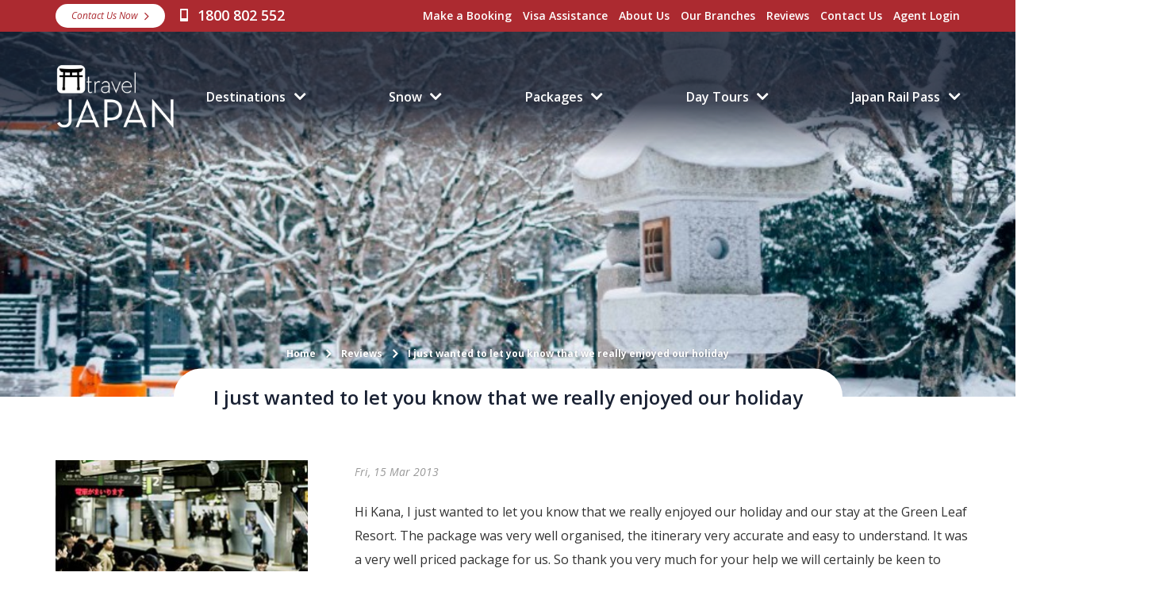

--- FILE ---
content_type: text/html; charset=UTF-8
request_url: https://www.traveljapan.com.au/blog-view/i-just-wanted-to-let-you-know-that-we-really-48
body_size: 8100
content:
<!doctype html>
<!--[if lt IE 7]> <html class="no-js lt-ie9 lt-ie8 lt-ie7" lang="en" prefix="og: http://ogp.me/ns#"> <![endif]-->
<!--[if IE 7]>    <html class="no-js lt-ie9 lt-ie8" lang="en" prefix="og: http://ogp.me/ns#"> <![endif]-->
<!--[if IE 8]>    <html class="no-js lt-ie9" lang="en" prefix="og: http://ogp.me/ns#"> <![endif]-->
<!--[if gt IE 8]><!--> <html class="no-js" lang="en" prefix="og: http://ogp.me/ns#"> <!--<![endif]-->
<head itemscope itemtype="http://schema.org/WebPage">
	<meta charset="utf-8" />
	<title>I just wanted to let you know that we really enjoyed our holiday </title>
	<meta name="description" content="Hi Kana, I just wanted to let you know that we really enjoyed our holiday and our stay at the Green Leaf Resort. The package was very well organised, the itinerary very accurate and easy to understand. It was a very well priced package for us. So thank you very much for your help we will certainly be keen to book through Travel Japan by H.I.S. again.

Kindest Regards,

E" />
	<meta name="keywords" content="Site Blog" />
	
	<meta name="author" itemprop="name" content="Travel Japan" />

	<meta name="viewport" content="width=device-width, initial-scale=1, maximum-scale=1" />

	<!-- FACEBOOK OPEN GRAPH -->
	<meta property="og:site_name" content="Travel Japan" />
	<meta property="og:title" content="I just wanted to let you know that we really enjoyed our holiday  - Travel Japan" />
	<meta property="og:type" content="website" />
	<meta property="og:url" content="https://www.traveljapan.com.au/blog-view/i-just-wanted-to-let-you-know-that-we-really-48" />
	<meta property="og:image" content="https://www.traveljapan.com.au/apple-touch-icon.png" />
	<meta property="og:description" content="Hi Kana, I just wanted to let you know that we really enjoyed our holiday and our stay at the Green Leaf Resort. The package was very well organised, the itinerary very accurate and easy to understand. It was a very well priced package for us. So thank you very much for your help we will certainly be keen to book through Travel Japan by H.I.S. again.

Kindest Regards,

E" />

	<!-- Facebook Comments Moderation -->
	<meta property="fb:admins" content=""/>

	<!-- ICONS -->
	<meta name="msapplication-TileImage" content="https://www.traveljapan.com.au/ms-tile-icon.png" />
	<meta name="msapplication-TileColor" content="#ac2a30" />
	<link rel="shortcut icon" href="https://www.traveljapan.com.au/favicon.ico" />
	<link rel="apple-touch-icon-precomposed" href="https://www.traveljapan.com.au/apple-touch-icon.png" />

	<!-- FONTS -->
	<link href="https://fonts.googleapis.com/css?family=Open+Sans:400,400i,600,700" rel="stylesheet">
	<link href="https://netdna.bootstrapcdn.com/font-awesome/4.7.0/css/font-awesome.css" rel="stylesheet" />

	<!-- CUSTOM STYLES -->
	<link href="/assets/css/main.1759296675.css" rel="stylesheet" />
	<link href="/assets/css/editor_style.1759296675.css" rel="stylesheet" />
	<link href="/assets/css/footer-logos.1759296675.css" rel="stylesheet" />

	<!-- UNIVERSAL JS TO LOAD FIRST -->
	<!--[if lt IE 9]> <script src="http://html5shim.googlecode.com/svn/trunk/html5.js"></script> <![endif]-->

	<!-- Grab Google CDN's jQuery, with a protocol relative URL; fall back to local if offline -->
	<script src="https://ajax.googleapis.com/ajax/libs/jquery/1.12.4/jquery.min.js"></script>
	<script><!--
		window.jQuery || document.write('<script src="/assets/js/jquery.min.js"></script>')
	--></script>
	<script src="https://www.traveljapan.com.au/jscript/jquery-ui.js"></script>

			<!-- Google Tag Manager -->
		<script>(function(w,d,s,l,i){w[l]=w[l]||[];w[l].push({'gtm.start':
		    new Date().getTime(),event:'gtm.js'});var f=d.getElementsByTagName(s)[0],
		    j=d.createElement(s),dl=l!='dataLayer'?'&l='+l:'';j.async=true;j.src=
		    'https://www.googletagmanager.com/gtm.js?id='+i+dl;f.parentNode.insertBefore(j,f);
		})(window,document,'script','dataLayer','GTM-NJTND3D');</script>
		<!-- End Google Tag Manager -->

		

	
	
    <!-- Hotjar Tracking Code for https://www.traveljapan.com.au -->
    <script>
        (function(h,o,t,j,a,r){
            h.hj=h.hj||function(){(h.hj.q=h.hj.q||[]).push(arguments)};
            h._hjSettings={hjid:5145818,hjsv:6};
            a=o.getElementsByTagName('head')[0];
            r=o.createElement('script');r.async=1;
            r.src=t+h._hjSettings.hjid+j+h._hjSettings.hjsv;
            a.appendChild(r);
        })(window,document,'https://static.hotjar.com/c/hotjar-','.js?sv=');
    </script>
</head>

<body id="blog-viewPage" class="secondary ">

	<!-- Google Tag Manager (noscript) -->
	<noscript><iframe src="https://www.googletagmanager.com/ns.html?id=GTM-NJTND3D" height="0" width="0" style="display:none;visibility:hidden"></iframe></noscript>
	<!-- End Google Tag Manager (noscript) -->

	
<!-- Include the SVG Icons -->

<svg xmlns="http://www.w3.org/2000/svg" style="display: none;">
	<symbol id="svg_users" fill-rule="evenodd" viewBox="0 0 32 32">
		<path d="M30,24H25.143A10.352,10.352,0,0,0,20.7,20H28V18c0-1.215-1.107-2.291-2.819-3.024A5.973,5.973,0,0,1,20,18V14a2,2,0,0,0,2-2V6a2,2,0,1,0-4,0V8.759a7.949,7.949,0,0,0-4-2.476V6A6,6,0,0,1,26,6v5.11c3.572,1.386,6,3.937,6,6.89v4A2,2,0,0,1,30,24ZM18,14v5.109C21.572,20.5,24,23.046,24,26v4a2,2,0,0,1-2,2H2a2,2,0,0,1-2-2V26c0-2.954,2.428-5.5,6-6.891V14A6,6,0,1,1,18,14ZM6.819,22.975C5.107,23.709,4,24.784,4,26v2H20V26c0-1.216-1.108-2.291-2.819-3.025A5.95,5.95,0,0,1,6.819,22.975ZM14,14a2,2,0,1,0-4,0v6a2,2,0,0,0,4,0V14Z"/>
	</symbol>

	<symbol id="svg_home" fill-rule="evenodd" viewBox="0 0 32 32">
		<path d="M30,20H28V30a2,2,0,0,1-2,2H6a2,2,0,0,1-2-2V20H2a2,2,0,0,1-2-2V14.048A2.056,2.056,0,0,1,.579,12.4L4,8.979V0h6V2.979l2.4-2.4A2.056,2.056,0,0,1,14.049,0h3.9A2.057,2.057,0,0,1,19.6.578L31.421,12.4A2.055,2.055,0,0,1,32,14.048V18A2,2,0,0,1,30,20Zm-2-5.11L17.11,4H14.89L4,14.889V16H8V28h4V20h8v8h4V16h4v-1.11Z"/>
	</symbol>

	<symbol id="svg_bus" fill-rule="evenodd" viewBox="0 0 27 32">
		<path d="M20.7,32h2.25a0.907,0.907,0,0,0,.9-0.915V27.218a3.253,3.253,0,0,0,3.15-3.2V3.2A3.175,3.175,0,0,0,23.85,0H3.15A3.175,3.175,0,0,0,0,3.2V24.365a3.083,3.083,0,0,0,3.1,3.063H3.15v3.657a0.907,0.907,0,0,0,.9.915H6.3a0.907,0.907,0,0,0,.9-0.915V27.428H19.8v3.657A0.907,0.907,0,0,0,20.7,32Zm1.138-8.192a2.03,2.03,0,1,1,2.011-2.03,2.014,2.014,0,0,1-2.011,2.03h0Zm-16.65,0A2.03,2.03,0,1,1,7.2,21.778a2.015,2.015,0,0,1-2.012,2.03h0ZM4.5,16a1.361,1.361,0,0,1-1.35-1.372V4.571A1.361,1.361,0,0,1,4.5,3.2h18a1.361,1.361,0,0,1,1.35,1.371V14.628A1.361,1.361,0,0,1,22.5,16H4.5Z"/>
	</symbol>

	<symbol id="svg_phone" fill-rule="evenodd" viewBox="0 0 20 32">
		<path d="M1.667,0H18.333A1.856,1.856,0,0,1,20,2V30a1.856,1.856,0,0,1-1.667,2H1.667A1.856,1.856,0,0,1,0,30V2A1.856,1.856,0,0,1,1.667,0ZM3.333,4H16.667V22H3.333V4Zm0,18H16.667v2H3.333V22Z"/>
	</symbol>

	<symbol id="svg_camera" fill-rule="evenodd" viewBox="0 0 32 32">
		<path d="M30,32H2a2,2,0,0,1-2-2V8A2,2,0,0,1,2,6V4H6V6h4V2a2,2,0,0,1,2-2h8a2,2,0,0,1,2,2V6h8a2,2,0,0,1,2,2V30A2,2,0,0,1,30,32ZM18,4H14V6h4V4Zm10,6H4V28H28V10ZM16,12a6,6,0,1,1-6,6A6,6,0,0,1,16,12Zm0,8a2,2,0,1,0-2-2A2,2,0,0,0,16,20Z"/>
	</symbol>

	<symbol id="svg_calendar" fill-rule="evenodd" viewBox="0 0 32 32">
		<path d="M2,0H30a2,2,0,0,1,2,2V30a2,2,0,0,1-2,2H2a2,2,0,0,1-2-2V2A2,2,0,0,1,2,0ZM4,0h8V6H4V0ZM6,0h4V4H6V0ZM20,0h8V6H20V0Zm2,0h4V4H22V0ZM4,10H28V28H4V10Zm4,4h4v4H8V14Zm6,0h4v4H14V14Zm6,0h4v4H20V14ZM8,20h4v4H8V20Zm6,0h4v4H14V20Zm6,0h4v4H20V20Z"/>
	</symbol>

	<symbol id="svg_plus" fill-rule="evenodd" viewBox="0 0 32 32">
		<path d="M16,32A16,16,0,1,1,32,16,16,16,0,0,1,16,32ZM16,4A12,12,0,1,0,28,16,12,12,0,0,0,16,4Zm2,20H14V18H8V14h6V8h4v6h6v4H18v6Z"/>
	</symbol>

	<symbol id="svg_envelope" fill-rule="evenodd" viewBox="0 0 32 24">
		<path d="M2,0H30a2,2,0,0,1,2,2V22a2,2,0,0,1-2,2H2a2,2,0,0,1-2-2V2A2,2,0,0,1,2,0ZM4,4H28V20H4V4ZM6,4l10,8L26,4h2V6L16,16,4,6V4H6Z"/>
	</symbol>

	<symbol id="svg_clock" fill-rule="evenodd" viewBox="0 0 32 32">
		<path d="M16,0A16,16,0,1,1,0,16,16,16,0,0,1,16,0Zm0,4A12,12,0,1,1,4,16,12,12,0,0,1,16,4ZM14,8h4v6h4v4H14V8Z"/>
	</symbol>

	<symbol id="svg_clouds" viewBox="0 0 360 64" preserveAspectRatio="none">
		<path d="M0,0C34.463,28.144,79.731,61.116,123,60,200.5,58,298.5-3.5,355,5a44.944,44.944,0,0,1,5,1V64H0V0Z" fill="rgba(255,255,255,0.5)" />
		<path d="M64,64c26.023-13.231,56.394-26.37,75-30,41-8,98.85-5.783,146,9,38.8,12.163,57.981-18.78,75-43V64H64Z" fill="rgba(255,255,255,0.5)" />
		<path d="M0,53c20.777-6.547,44.687-12.538,68-11,45.5,3,84.5,37,161,9,62.207-22.769,108.184-21.4,131-8V64H0V53Z" fill="rgba(255,255,255,1)" />
	</symbol>

	<symbol id="svg_arrow_prev" viewBox="0 0 27 50">
		<path d="M0,25L25,0l2,2L4,25,27,48l-2,2Z" />
	</symbol>

	<symbol id="svg_arrow_next" viewBox="0 0 27 50">
		<path d="M27,25L2,0,0,2,23,25,0,48l2,2Z" />
	</symbol>

	<symbol id="svg_bg" viewBox="0 0 1920 360" preserveAspectRatio="none">
		<path d="M0,0L960,110,1920,0V360H0V0Z" vector-effect="non-scaling-stroke" />
	</symbol>
</svg>

<script type="text/javascript">
	var updateSVGPaths = function(){};

	$(function () {
		updateSVGPaths = function () {
			$('.svg_icon use').each(function() {
				if (!$(this).data('xlink')) {
					var current_xlink = $(this).attr('xlink:href');
					var new_xlink = window.location.pathname + window.location.search + current_xlink;

					$(this).data('xlink', new_xlink);
					$(this).attr('xlink:href', new_xlink);
				}
			});
		}

		// Call this whenever new SVGs are added to the page.
		updateSVGPaths();
	});
</script>

<div class="offCanvas" data-menu="offcanv_menu">
			<ul class="offCanvas_menu">
			        <li class="first">
	            	                <a href="/destinations">Destinations</a>
	                <ul>
			<li>
			<a href="/destination-view/tokyo-46">Tokyo</a>
					</li>
			
			<li>
			<a href="/destination-view/kyoto-amp-nara-25">Kyoto &amp; Nara</a>
					</li>
			
			<li>
			<a href="/destination-view/osaka-37">Osaka</a>
					</li>
			
			<li>
			<a href="/destination-view/kanazawa-amp-takayama-51">Kanazawa &amp; Takayama</a>
					</li>
			
			<li>
			<a href="/destination-view/hiroshima-16">Hiroshima</a>
					</li>
			
			<li>
			<a href="/destination-view/okinawa-61">Okinawa</a>
					</li>
			
			<li>
			<a href="/destination-view/hokkaido-3">Hokkaido</a>
					</li>
			
			<li>
			<a href="/destination-view/nagoya-31">Nagoya</a>
					</li>
			
			<li>
			<a href="/destination-view/niigata-93">Niigata</a>
					</li>
			
			<li>
			<a href="/destination-view/kyushu-22">Kyushu</a>
					</li>
			
			<li>
			<a href="/destination-view/saga-94">Saga</a>
					</li>
			
			<li>
			<a href="/destination-view/nagano-29">Nagano</a>
					</li>
			
			<li>
			<a href="/destination-view/fukushima-9">Fukushima</a>
					</li>
			
		</ul>
	            	        </li>
	    	        <li>
	            	                <a href="/snow-destinations">Snow</a>
	                <ul>
			<li>
			<a href="/snow-destination-view/hakuba-15">Hakuba</a>
					</li>
			
			<li>
			<a href="/snow-destination-view/shiga-kogen-41">Shiga Kogen</a>
					</li>
			
			<li>
			<a href="/snow-destination-view/kiroro-53">Kiroro</a>
					</li>
			
			<li>
			<a href="/snow-destination-view/naeba-76">Naeba</a>
					</li>
			
			<li>
			<a href="/snow-destination-view/myoko-kogen-28">Myoko Kogen</a>
					</li>
			
			<li>
			<a href="/snow-destination-view/appi-kogen-5">Appi Kogen</a>
					</li>
			
			<li>
			<a href="/snow-destination-view/zao-onsen-65">Zao Onsen</a>
					</li>
			
			<li>
			<a href="/snow-destination-view/shizukuishi-83">Shizukuishi</a>
					</li>
			
			<li>
			<a href="/snow-destination-view/furano-10">Furano</a>
					</li>
			
			<li>
			<a href="/snow-destination-view/tomamu-52">Tomamu</a>
					</li>
			
			<li>
			<a href="/snow-destination-view/rusutsu-38">Rusutsu</a>
					</li>
			
			<li>
			<a href="/snow-destination-view/tsumagoi-95">Tsumagoi</a>
					</li>
			
			<li>
			<a href="/snow-destination-view/niseko-58">Niseko</a>
					</li>
			
		</ul>
	            	        </li>
	    	        <li>
	            	                <a href="/packages">Packages</a>
	                <ul>
			<li>
			<a href="/packages/escorted-packages-83">Escorted Packages</a>
			<ul>
			<li>
			<a href="/packages/escorted-packages-7-days-or-less-85">7 Days or less</a>
					</li>
			
			<li>
			<a href="/packages/escorted-packages-8-13-days-87">8 -13 Days</a>
					</li>
			
			<li>
			<a href="/packages/escorted-packages-14-days-or-more-86">14 Days or More</a>
					</li>
			
		</ul>
		</li>
			
			<li>
			<a href="/packages/escorted-group-packages-36">Escorted Group Packages</a>
			<ul>
			<li>
			<a href="/packages/escorted-group-packages-7-days-or-less-80">7 Days or Less</a>
					</li>
			
			<li>
			<a href="/packages/escorted-group-packages-8-13-days-81">8-13 Days</a>
					</li>
			
			<li>
			<a href="/packages/escorted-group-packages-14-days-or-more-82">14 Days or More</a>
					</li>
			
		</ul>
		</li>
			
			<li>
			<a href="/packages/independent-packages-53">Independent Packages</a>
			<ul>
			<li>
			<a href="/packages/independent-packages-7-days-or-less-54">7 Days or Less</a>
					</li>
			
			<li>
			<a href="/packages/independent-packages-8-13-days-55">8-13 Days</a>
					</li>
			
			<li>
			<a href="/packages/independent-packages-14-days-or-more-56">14 Days or More</a>
					</li>
			
		</ul>
		</li>
			
			<li>
			<a href="/packages/motorcycle-tour-packages-73">Motorcycle Tour Packages</a>
			<ul>
			<li>
			<a href="/packages/motorcycle-tour-packages-independent-3-day-packages-75">Independent 3 Day Packages</a>
					</li>
			
			<li>
			<a href="/packages/motorcycle-tour-packages-independent-5-day-packages-74">Independent 5 Day Packages</a>
					</li>
			
			<li>
			<a href="/packages/motorcycle-tour-packages-independent-ducati-packages-76">Independent Ducati Packages</a>
					</li>
			
		</ul>
		</li>
			
		</ul>
	            	        </li>
	    	        <li>
	            	                <a href="/tours">Day Tours</a>
	                <ul>
			<li>
			<a href="/tours/?interest=adventure-hunters">Adventure Hunters</a>
			<ul>
			<li>
			<a href="/tours/tokyo-46/?interest=adventure-hunters">From Tokyo</a>
			<ul>
			<li>
			<a href="/tours/tokyo-46/half-day/?interest=adventure-hunters">Half Day</a>
					</li>
			
		</ul>
		</li>
			
			<li>
			<a href="/tours/okinawa-61/?interest=adventure-hunters">From Okinawa</a>
			<ul>
			<li>
			<a href="/tours/okinawa-61/half-day/?interest=adventure-hunters">Half Day</a>
					</li>
			
		</ul>
		</li>
			
		</ul>
		</li>
			
			<li>
			<a href="/tours/?interest=artistic-creators">Artistic Creators</a>
			<ul>
			<li>
			<a href="/tours/tokyo-46/?interest=artistic-creators">From Tokyo</a>
			<ul>
			<li>
			<a href="/tours/tokyo-46/half-day/?interest=artistic-creators">Half Day</a>
					</li>
			
		</ul>
		</li>
			
			<li>
			<a href="/tours/kyushu-22/?interest=artistic-creators">From Kyushu</a>
			<ul>
			<li>
			<a href="/tours/kyushu-22/full-day/?interest=artistic-creators">Full Day</a>
					</li>
			
		</ul>
		</li>
			
			<li>
			<a href="/tours/aomori-62/?interest=artistic-creators">From Aomori</a>
			<ul>
			<li>
			<a href="/tours/aomori-62/half-day/?interest=artistic-creators">Half Day</a>
					</li>
			
		</ul>
		</li>
			
			<li>
			<a href="/tours/iwate-20/?interest=artistic-creators">From Iwate</a>
			<ul>
			<li>
			<a href="/tours/iwate-20/half-day/?interest=artistic-creators">Half Day</a>
					</li>
			
		</ul>
		</li>
			
		</ul>
		</li>
			
			<li>
			<a href="/tours/?interest=culture-lovers">Culture Lovers</a>
			<ul>
			<li>
			<a href="/tours/tokyo-46/?interest=culture-lovers">From Tokyo</a>
			<ul>
			<li>
			<a href="/tours/tokyo-46/half-day/?interest=culture-lovers">Half Day</a>
					</li>
			
		</ul>
		</li>
			
			<li>
			<a href="/tours/kyoto-amp-nara-25/?interest=culture-lovers">From Kyoto &amp; Nara</a>
			<ul>
			<li>
			<a href="/tours/kyoto-amp-nara-25/half-day/?interest=culture-lovers">Half Day</a>
					</li>
			
		</ul>
		</li>
			
			<li>
			<a href="/tours/osaka-37/?interest=culture-lovers">From Osaka</a>
			<ul>
			<li>
			<a href="/tours/osaka-37/full-day/?interest=culture-lovers">Full Day</a>
					</li>
			
		</ul>
		</li>
			
		</ul>
		</li>
			
			<li>
			<a href="/tours/?interest=city-explorers">City Explorers</a>
			<ul>
			<li>
			<a href="/tours/tokyo-46/?interest=city-explorers">From Tokyo</a>
			<ul>
			<li>
			<a href="/tours/tokyo-46/barrier-free/?interest=city-explorers">Barrier Free</a>
					</li>
			
			<li>
			<a href="/tours/tokyo-46/half-day/?interest=city-explorers">Half Day</a>
					</li>
			
			<li>
			<a href="/tours/tokyo-46/full-day/?interest=city-explorers">Full Day</a>
					</li>
			
		</ul>
		</li>
			
			<li>
			<a href="/tours/kyoto-amp-nara-25/?interest=city-explorers">From Kyoto &amp; Nara</a>
			<ul>
			<li>
			<a href="/tours/kyoto-amp-nara-25/half-day/?interest=city-explorers">Half Day</a>
					</li>
			
		</ul>
		</li>
			
			<li>
			<a href="/tours/osaka-37/?interest=city-explorers">From Osaka</a>
			<ul>
			<li>
			<a href="/tours/osaka-37/full-day/?interest=city-explorers">Full Day</a>
					</li>
			
			<li>
			<a href="/tours/osaka-37/half-day/?interest=city-explorers">Half Day</a>
					</li>
			
		</ul>
		</li>
			
			<li>
			<a href="/tours/hokkaido-3/?interest=city-explorers">From Hokkaido</a>
			<ul>
			<li>
			<a href="/tours/hokkaido-3/half-day/?interest=city-explorers">Half Day</a>
					</li>
			
		</ul>
		</li>
			
			<li>
			<a href="/tours/sendai-39/?interest=city-explorers">From Sendai</a>
			<ul>
			<li>
			<a href="/tours/sendai-39/half-day/?interest=city-explorers">Half Day</a>
					</li>
			
		</ul>
		</li>
			
		</ul>
		</li>
			
			<li>
			<a href="/tours/?interest=family-travellers">Family Travellers</a>
			<ul>
			<li>
			<a href="/tours/hokkaido-3/?interest=family-travellers">From Hokkaido</a>
			<ul>
			<li>
			<a href="/tours/hokkaido-3/full-day/?interest=family-travellers">Full Day</a>
					</li>
			
		</ul>
		</li>
			
			<li>
			<a href="/tours/kyushu-22/?interest=family-travellers">From Kyushu</a>
			<ul>
			<li>
			<a href="/tours/kyushu-22/full-day/?interest=family-travellers">Full Day</a>
					</li>
			
		</ul>
		</li>
			
		</ul>
		</li>
			
			<li>
			<a href="/tours/?interest=foodie-adventurers">Foodie Adventurers</a>
			<ul>
			<li>
			<a href="/tours/tokyo-46/?interest=foodie-adventurers">From Tokyo</a>
			<ul>
			<li>
			<a href="/tours/tokyo-46/half-day/?interest=foodie-adventurers">Half Day</a>
					</li>
			
		</ul>
		</li>
			
			<li>
			<a href="/tours/kyoto-amp-nara-25/?interest=foodie-adventurers">From Kyoto &amp; Nara</a>
			<ul>
			<li>
			<a href="/tours/kyoto-amp-nara-25/half-day/?interest=foodie-adventurers">Half Day</a>
					</li>
			
		</ul>
		</li>
			
			<li>
			<a href="/tours/osaka-37/?interest=foodie-adventurers">From Osaka</a>
			<ul>
			<li>
			<a href="/tours/osaka-37/half-day/?interest=foodie-adventurers">Half Day</a>
					</li>
			
		</ul>
		</li>
			
			<li>
			<a href="/tours/hiroshima-16/?interest=foodie-adventurers">From Hiroshima</a>
			<ul>
			<li>
			<a href="/tours/hiroshima-16/half-day/?interest=foodie-adventurers">Half Day</a>
					</li>
			
		</ul>
		</li>
			
			<li>
			<a href="/tours/nagoya-31/?interest=foodie-adventurers">From Nagoya</a>
			<ul>
			<li>
			<a href="/tours/nagoya-31/half-day/?interest=foodie-adventurers">Half Day</a>
					</li>
			
		</ul>
		</li>
			
			<li>
			<a href="/tours/iwate-20/?interest=foodie-adventurers">From Iwate</a>
			<ul>
			<li>
			<a href="/tours/iwate-20/half-day/?interest=foodie-adventurers">Half Day</a>
					</li>
			
		</ul>
		</li>
			
			<li>
			<a href="/tours/sendai-39/?interest=foodie-adventurers">From Sendai</a>
			<ul>
			<li>
			<a href="/tours/sendai-39/half-day/?interest=foodie-adventurers">Half Day</a>
					</li>
			
		</ul>
		</li>
			
		</ul>
		</li>
			
			<li>
			<a href="/tours/?interest=historical-discoverers">Historical Discoverers</a>
			<ul>
			<li>
			<a href="/tours/tokyo-46/?interest=historical-discoverers">From Tokyo</a>
			<ul>
			<li>
			<a href="/tours/tokyo-46/full-day/?interest=historical-discoverers">Full Day</a>
					</li>
			
			<li>
			<a href="/tours/tokyo-46/half-day/?interest=historical-discoverers">Half Day</a>
					</li>
			
		</ul>
		</li>
			
			<li>
			<a href="/tours/kyoto-amp-nara-25/?interest=historical-discoverers">From Kyoto &amp; Nara</a>
			<ul>
			<li>
			<a href="/tours/kyoto-amp-nara-25/half-day/?interest=historical-discoverers">Half Day</a>
					</li>
			
			<li>
			<a href="/tours/kyoto-amp-nara-25/full-day/?interest=historical-discoverers">Full Day</a>
					</li>
			
		</ul>
		</li>
			
			<li>
			<a href="/tours/kanazawa-amp-takayama-51/?interest=historical-discoverers">From Kanazawa &amp; Takayama</a>
			<ul>
			<li>
			<a href="/tours/kanazawa-amp-takayama-51/half-day/?interest=historical-discoverers">Half Day</a>
					</li>
			
			<li>
			<a href="/tours/kanazawa-amp-takayama-51/full-day/?interest=historical-discoverers">Full Day</a>
					</li>
			
		</ul>
		</li>
			
			<li>
			<a href="/tours/kyushu-22/?interest=historical-discoverers">From Kyushu</a>
			<ul>
			<li>
			<a href="/tours/kyushu-22/half-day/?interest=historical-discoverers">Half Day</a>
					</li>
			
		</ul>
		</li>
			
			<li>
			<a href="/tours/yokohama-amp-kamakura-50/?interest=historical-discoverers">From Yokohama &amp; Kamakura</a>
			<ul>
			<li>
			<a href="/tours/yokohama-amp-kamakura-50/half-day/?interest=historical-discoverers">Half Day</a>
					</li>
			
		</ul>
		</li>
			
		</ul>
		</li>
			
			<li>
			<a href="/tours/?interest=nightlife-venturers">Nightlife Venturers</a>
			<ul>
			<li>
			<a href="/tours/tokyo-46/?interest=nightlife-venturers">From Tokyo</a>
			<ul>
			<li>
			<a href="/tours/tokyo-46/half-day/?interest=nightlife-venturers">Half Day</a>
					</li>
			
		</ul>
		</li>
			
			<li>
			<a href="/tours/kyoto-amp-nara-25/?interest=nightlife-venturers">From Kyoto &amp; Nara</a>
			<ul>
			<li>
			<a href="/tours/kyoto-amp-nara-25/half-day/?interest=nightlife-venturers">Half Day</a>
					</li>
			
		</ul>
		</li>
			
			<li>
			<a href="/tours/osaka-37/?interest=nightlife-venturers">From Osaka</a>
			<ul>
			<li>
			<a href="/tours/osaka-37/half-day/?interest=nightlife-venturers">Half Day</a>
					</li>
			
		</ul>
		</li>
			
			<li>
			<a href="/tours/hiroshima-16/?interest=nightlife-venturers">From Hiroshima</a>
			<ul>
			<li>
			<a href="/tours/hiroshima-16/half-day/?interest=nightlife-venturers">Half Day</a>
					</li>
			
		</ul>
		</li>
			
			<li>
			<a href="/tours/hokkaido-3/?interest=nightlife-venturers">From Hokkaido</a>
			<ul>
			<li>
			<a href="/tours/hokkaido-3/half-day/?interest=nightlife-venturers">Half Day</a>
					</li>
			
		</ul>
		</li>
			
			<li>
			<a href="/tours/kyushu-22/?interest=nightlife-venturers">From Kyushu</a>
			<ul>
			<li>
			<a href="/tours/kyushu-22/half-day/?interest=nightlife-venturers">Half Day</a>
					</li>
			
		</ul>
		</li>
			
			<li>
			<a href="/tours/yokohama-amp-kamakura-50/?interest=nightlife-venturers">From Yokohama &amp; Kamakura</a>
			<ul>
			<li>
			<a href="/tours/yokohama-amp-kamakura-50/half-day/?interest=nightlife-venturers">Half Day</a>
					</li>
			
		</ul>
		</li>
			
		</ul>
		</li>
			
			<li>
			<a href="/tours/?interest=pop-culture-seekers">Pop Culture Seekers</a>
			<ul>
			<li>
			<a href="/tours/tokyo-46/?interest=pop-culture-seekers">From Tokyo</a>
			<ul>
			<li>
			<a href="/tours/tokyo-46/half-day/?interest=pop-culture-seekers">Half Day</a>
					</li>
			
		</ul>
		</li>
			
		</ul>
		</li>
			
			<li>
			<a href="/tours/?interest=rural-escapers">Rural Escapers</a>
			<ul>
			<li>
			<a href="/tours/tokyo-46/?interest=rural-escapers">From Tokyo</a>
			<ul>
			<li>
			<a href="/tours/tokyo-46/full-day/?interest=rural-escapers">Full Day</a>
					</li>
			
		</ul>
		</li>
			
			<li>
			<a href="/tours/kyoto-amp-nara-25/?interest=rural-escapers">From Kyoto &amp; Nara</a>
			<ul>
			<li>
			<a href="/tours/kyoto-amp-nara-25/half-day/?interest=rural-escapers">Half Day</a>
					</li>
			
		</ul>
		</li>
			
			<li>
			<a href="/tours/kanazawa-amp-takayama-51/?interest=rural-escapers">From Kanazawa &amp; Takayama</a>
			<ul>
			<li>
			<a href="/tours/kanazawa-amp-takayama-51/half-day/?interest=rural-escapers">Half Day</a>
					</li>
			
		</ul>
		</li>
			
			<li>
			<a href="/tours/nagoya-31/?interest=rural-escapers">From Nagoya</a>
			<ul>
			<li>
			<a href="/tours/nagoya-31/full-day/?interest=rural-escapers">Full Day</a>
					</li>
			
		</ul>
		</li>
			
			<li>
			<a href="/tours/kyushu-22/?interest=rural-escapers">From Kyushu</a>
			<ul>
			<li>
			<a href="/tours/kyushu-22/half-day/?interest=rural-escapers">Half Day</a>
					</li>
			
		</ul>
		</li>
			
		</ul>
		</li>
			
			<li>
			<a href="/tours/?interest=spiritual-wanderers">Spiritual Wanderers</a>
			<ul>
			<li>
			<a href="/tours/osaka-37/?interest=spiritual-wanderers">From Osaka</a>
			<ul>
			<li>
			<a href="/tours/osaka-37/full-day/?interest=spiritual-wanderers">Full Day</a>
					</li>
			
		</ul>
		</li>
			
			<li>
			<a href="/tours/nagoya-31/?interest=spiritual-wanderers">From Nagoya</a>
			<ul>
			<li>
			<a href="/tours/nagoya-31/full-day/?interest=spiritual-wanderers">Full Day</a>
					</li>
			
		</ul>
		</li>
			
			<li>
			<a href="/tours/yokohama-amp-kamakura-50/?interest=spiritual-wanderers">From Yokohama &amp; Kamakura</a>
			<ul>
			<li>
			<a href="/tours/yokohama-amp-kamakura-50/half-day/?interest=spiritual-wanderers">Half Day</a>
					</li>
			
		</ul>
		</li>
			
		</ul>
		</li>
			
		</ul>
	            	        </li>
	    	        <li>
	            	                <a href="/rail-pass">Japan Rail Pass</a>
	                <ul>
			<li>
			<a href="/japan-rail-pass">Japan Rail Pass</a>
			<ul>
			<li>
			<a href="/book-rail-pass">Book Japan Rail Pass</a>
					</li>
			
		</ul>
		</li>
			
			<li>
			<a href="/japan-rail-regional-pass">Regional Rail Passes</a>
			<ul>
			<li>
			<a href="/japan-rail-east-pass">JR East Pass</a>
					</li>
			
			<li>
			<a href="/japan-rail-west-pass">JR West Pass</a>
					</li>
			
			<li>
			<a href="/japan-rail-hokkaido-pass">JR Hokkaido Pass</a>
					</li>
			
			<li>
			<a href="/japan-rail-central-pass">JR Central Pass</a>
					</li>
			
			<li>
			<a href="/japan-rail-kyushu-pass">JR Kyushu Pass</a>
					</li>
			
			<li>
			<a href="/japan-rail-shikoku-pass">JR Shikoku Pass</a>
					</li>
			
		</ul>
		</li>
			
			<li>
			<a href="/journey-planning">Journey Planning</a>
					</li>
			
			<li>
			<a href="/how-to-make-a-seat-reservation">Seat Reservation Information</a>
					</li>
			
			<li>
			<a href="/baggage-information">Baggage Information</a>
					</li>
			
			<li>
			<a href="/frequently-asked-questions">Rail Pass FAQ</a>
					</li>
			
		</ul>
	            	        </li>
	    	</ul>
	
	<ul class="offCanvas_menu">
				<li> <a href="/online-enquiry">Make a Booking</a> </li>
				<li> <a href="/visa-assistance">Visa Assistance</a> </li>
				<li> <a href="/about">About Us</a> </li>
				<li> <a href="/our-branches">Our Branches</a> </li>
				<li> <a href="/reviews">Reviews</a> </li>
				<li> <a href="/contact">Contact Us</a> </li>
		
        			<li><a href="/agent-login">Agent Login</a></li>
        	</ul>

	
	<ul class="offCanvas_menu_social">
	<li><a href="https://www.facebook.com/traveljapanhis/" class="footer_social_facebook" target="_blank"><i class="fa fa-facebook"></i></a></li>		<li><a href="https://www.instagram.com/traveljapan.his/" class="footer_social_instagram" target="_blank"><i class="fa fa-instagram"></i></a></li>	</ul></div> <!-- /.offCanvas -->

<header id="header">
	<div class="top_header">
		<div class="container_24 inner">

			<div class="contact_details">
				<a href="/contact" class="button button_white">
					<span>Contact Us Now</span>
					<i class="fa fa-angle-right"></i>
				</a>

				<a href="tel:1800 802 552" class="phone_number">
					<svg class="svg_icon" width="10" height="16">
						<use xlink:href="#svg_phone" />
					</svg>

					<span>1800 802 552</span>
				</a>

				<!--
				<span class="cta hidden_phone hidden_m">Call us to discuss your Japan holiday</span>
				-->
			</div>

			
	<ul class="globalmenu">
				<li> <a href="/online-enquiry">Make a Booking</a> </li>
				<li> <a href="/visa-assistance">Visa Assistance</a> </li>
				<li> <a href="/about">About Us</a> </li>
				<li> <a href="/our-branches">Our Branches</a> </li>
				<li> <a href="/reviews">Reviews</a> </li>
				<li> <a href="/contact">Contact Us</a> </li>
		
        			<li><a href="/agent-login">Agent Login</a></li>
        	</ul>

	
		</div>
	</div> <!-- /.global_header -->

	<div class="container_24 inner">

		<a href="/" class="logo">
			<img src="/images/logos/TravelJapanLogo.png" width="150" height="80" alt="Travel Japan - Hi Kana, I just wanted to let you know that we really enjoyed our holiday and our stay at the Green Leaf Resort. The package was very well organised, the itinerary very accurate and easy to understand. It was a very well priced package for us. So thank you very much for your help we will certainly be keen to book through Travel Japan by H.I.S. again.

Kindest Regards,

E" />
		</a>

		<a id="offcanv_menu" class="nav-overflow"></a>

		<div id="navigation">
		   	<ul id="mainNav">
			        <li class="first">
	            	                <a href="/destinations">Destinations</a>
	                <ul>
			<li>
			<a href="/destination-view/tokyo-46">Tokyo</a>
					</li>
			
			<li>
			<a href="/destination-view/kyoto-amp-nara-25">Kyoto &amp; Nara</a>
					</li>
			
			<li>
			<a href="/destination-view/osaka-37">Osaka</a>
					</li>
			
			<li>
			<a href="/destination-view/kanazawa-amp-takayama-51">Kanazawa &amp; Takayama</a>
					</li>
			
			<li>
			<a href="/destination-view/hiroshima-16">Hiroshima</a>
					</li>
			
			<li>
			<a href="/destination-view/okinawa-61">Okinawa</a>
					</li>
			
			<li>
			<a href="/destination-view/hokkaido-3">Hokkaido</a>
					</li>
			
			<li>
			<a href="/destination-view/nagoya-31">Nagoya</a>
					</li>
			
			<li>
			<a href="/destination-view/niigata-93">Niigata</a>
					</li>
			
			<li>
			<a href="/destination-view/kyushu-22">Kyushu</a>
					</li>
			
			<li>
			<a href="/destination-view/saga-94">Saga</a>
					</li>
			
			<li>
			<a href="/destination-view/nagano-29">Nagano</a>
					</li>
			
			<li>
			<a href="/destination-view/fukushima-9">Fukushima</a>
					</li>
			
		</ul>
	            	        </li>
	    	        <li>
	            	                <a href="/snow-destinations">Snow</a>
	                <ul>
			<li>
			<a href="/snow-destination-view/hakuba-15">Hakuba</a>
					</li>
			
			<li>
			<a href="/snow-destination-view/shiga-kogen-41">Shiga Kogen</a>
					</li>
			
			<li>
			<a href="/snow-destination-view/kiroro-53">Kiroro</a>
					</li>
			
			<li>
			<a href="/snow-destination-view/naeba-76">Naeba</a>
					</li>
			
			<li>
			<a href="/snow-destination-view/myoko-kogen-28">Myoko Kogen</a>
					</li>
			
			<li>
			<a href="/snow-destination-view/appi-kogen-5">Appi Kogen</a>
					</li>
			
			<li>
			<a href="/snow-destination-view/zao-onsen-65">Zao Onsen</a>
					</li>
			
			<li>
			<a href="/snow-destination-view/shizukuishi-83">Shizukuishi</a>
					</li>
			
			<li>
			<a href="/snow-destination-view/furano-10">Furano</a>
					</li>
			
			<li>
			<a href="/snow-destination-view/tomamu-52">Tomamu</a>
					</li>
			
			<li>
			<a href="/snow-destination-view/rusutsu-38">Rusutsu</a>
					</li>
			
			<li>
			<a href="/snow-destination-view/tsumagoi-95">Tsumagoi</a>
					</li>
			
			<li>
			<a href="/snow-destination-view/niseko-58">Niseko</a>
					</li>
			
		</ul>
	            	        </li>
	    	        <li>
	            	                <a href="/packages">Packages</a>
	                <ul>
			<li>
			<a href="/packages/escorted-packages-83">Escorted Packages</a>
			<ul>
			<li>
			<a href="/packages/escorted-packages-7-days-or-less-85">7 Days or less</a>
					</li>
			
			<li>
			<a href="/packages/escorted-packages-8-13-days-87">8 -13 Days</a>
					</li>
			
			<li>
			<a href="/packages/escorted-packages-14-days-or-more-86">14 Days or More</a>
					</li>
			
		</ul>
		</li>
			
			<li>
			<a href="/packages/escorted-group-packages-36">Escorted Group Packages</a>
			<ul>
			<li>
			<a href="/packages/escorted-group-packages-7-days-or-less-80">7 Days or Less</a>
					</li>
			
			<li>
			<a href="/packages/escorted-group-packages-8-13-days-81">8-13 Days</a>
					</li>
			
			<li>
			<a href="/packages/escorted-group-packages-14-days-or-more-82">14 Days or More</a>
					</li>
			
		</ul>
		</li>
			
			<li>
			<a href="/packages/independent-packages-53">Independent Packages</a>
			<ul>
			<li>
			<a href="/packages/independent-packages-7-days-or-less-54">7 Days or Less</a>
					</li>
			
			<li>
			<a href="/packages/independent-packages-8-13-days-55">8-13 Days</a>
					</li>
			
			<li>
			<a href="/packages/independent-packages-14-days-or-more-56">14 Days or More</a>
					</li>
			
		</ul>
		</li>
			
			<li>
			<a href="/packages/motorcycle-tour-packages-73">Motorcycle Tour Packages</a>
			<ul>
			<li>
			<a href="/packages/motorcycle-tour-packages-independent-3-day-packages-75">Independent 3 Day Packages</a>
					</li>
			
			<li>
			<a href="/packages/motorcycle-tour-packages-independent-5-day-packages-74">Independent 5 Day Packages</a>
					</li>
			
			<li>
			<a href="/packages/motorcycle-tour-packages-independent-ducati-packages-76">Independent Ducati Packages</a>
					</li>
			
		</ul>
		</li>
			
		</ul>
	            	        </li>
	    	        <li>
	            	                <a href="/tours">Day Tours</a>
	                <ul>
			<li>
			<a href="/tours/?interest=adventure-hunters">Adventure Hunters</a>
			<ul>
			<li>
			<a href="/tours/tokyo-46/?interest=adventure-hunters">From Tokyo</a>
			<ul>
			<li>
			<a href="/tours/tokyo-46/half-day/?interest=adventure-hunters">Half Day</a>
					</li>
			
		</ul>
		</li>
			
			<li>
			<a href="/tours/okinawa-61/?interest=adventure-hunters">From Okinawa</a>
			<ul>
			<li>
			<a href="/tours/okinawa-61/half-day/?interest=adventure-hunters">Half Day</a>
					</li>
			
		</ul>
		</li>
			
		</ul>
		</li>
			
			<li>
			<a href="/tours/?interest=artistic-creators">Artistic Creators</a>
			<ul>
			<li>
			<a href="/tours/tokyo-46/?interest=artistic-creators">From Tokyo</a>
			<ul>
			<li>
			<a href="/tours/tokyo-46/half-day/?interest=artistic-creators">Half Day</a>
					</li>
			
		</ul>
		</li>
			
			<li>
			<a href="/tours/kyushu-22/?interest=artistic-creators">From Kyushu</a>
			<ul>
			<li>
			<a href="/tours/kyushu-22/full-day/?interest=artistic-creators">Full Day</a>
					</li>
			
		</ul>
		</li>
			
			<li>
			<a href="/tours/aomori-62/?interest=artistic-creators">From Aomori</a>
			<ul>
			<li>
			<a href="/tours/aomori-62/half-day/?interest=artistic-creators">Half Day</a>
					</li>
			
		</ul>
		</li>
			
			<li>
			<a href="/tours/iwate-20/?interest=artistic-creators">From Iwate</a>
			<ul>
			<li>
			<a href="/tours/iwate-20/half-day/?interest=artistic-creators">Half Day</a>
					</li>
			
		</ul>
		</li>
			
		</ul>
		</li>
			
			<li>
			<a href="/tours/?interest=culture-lovers">Culture Lovers</a>
			<ul>
			<li>
			<a href="/tours/tokyo-46/?interest=culture-lovers">From Tokyo</a>
			<ul>
			<li>
			<a href="/tours/tokyo-46/half-day/?interest=culture-lovers">Half Day</a>
					</li>
			
		</ul>
		</li>
			
			<li>
			<a href="/tours/kyoto-amp-nara-25/?interest=culture-lovers">From Kyoto &amp; Nara</a>
			<ul>
			<li>
			<a href="/tours/kyoto-amp-nara-25/half-day/?interest=culture-lovers">Half Day</a>
					</li>
			
		</ul>
		</li>
			
			<li>
			<a href="/tours/osaka-37/?interest=culture-lovers">From Osaka</a>
			<ul>
			<li>
			<a href="/tours/osaka-37/full-day/?interest=culture-lovers">Full Day</a>
					</li>
			
		</ul>
		</li>
			
		</ul>
		</li>
			
			<li>
			<a href="/tours/?interest=city-explorers">City Explorers</a>
			<ul>
			<li>
			<a href="/tours/tokyo-46/?interest=city-explorers">From Tokyo</a>
			<ul>
			<li>
			<a href="/tours/tokyo-46/barrier-free/?interest=city-explorers">Barrier Free</a>
					</li>
			
			<li>
			<a href="/tours/tokyo-46/half-day/?interest=city-explorers">Half Day</a>
					</li>
			
			<li>
			<a href="/tours/tokyo-46/full-day/?interest=city-explorers">Full Day</a>
					</li>
			
		</ul>
		</li>
			
			<li>
			<a href="/tours/kyoto-amp-nara-25/?interest=city-explorers">From Kyoto &amp; Nara</a>
			<ul>
			<li>
			<a href="/tours/kyoto-amp-nara-25/half-day/?interest=city-explorers">Half Day</a>
					</li>
			
		</ul>
		</li>
			
			<li>
			<a href="/tours/osaka-37/?interest=city-explorers">From Osaka</a>
			<ul>
			<li>
			<a href="/tours/osaka-37/full-day/?interest=city-explorers">Full Day</a>
					</li>
			
			<li>
			<a href="/tours/osaka-37/half-day/?interest=city-explorers">Half Day</a>
					</li>
			
		</ul>
		</li>
			
			<li>
			<a href="/tours/hokkaido-3/?interest=city-explorers">From Hokkaido</a>
			<ul>
			<li>
			<a href="/tours/hokkaido-3/half-day/?interest=city-explorers">Half Day</a>
					</li>
			
		</ul>
		</li>
			
			<li>
			<a href="/tours/sendai-39/?interest=city-explorers">From Sendai</a>
			<ul>
			<li>
			<a href="/tours/sendai-39/half-day/?interest=city-explorers">Half Day</a>
					</li>
			
		</ul>
		</li>
			
		</ul>
		</li>
			
			<li>
			<a href="/tours/?interest=family-travellers">Family Travellers</a>
			<ul>
			<li>
			<a href="/tours/hokkaido-3/?interest=family-travellers">From Hokkaido</a>
			<ul>
			<li>
			<a href="/tours/hokkaido-3/full-day/?interest=family-travellers">Full Day</a>
					</li>
			
		</ul>
		</li>
			
			<li>
			<a href="/tours/kyushu-22/?interest=family-travellers">From Kyushu</a>
			<ul>
			<li>
			<a href="/tours/kyushu-22/full-day/?interest=family-travellers">Full Day</a>
					</li>
			
		</ul>
		</li>
			
		</ul>
		</li>
			
			<li>
			<a href="/tours/?interest=foodie-adventurers">Foodie Adventurers</a>
			<ul>
			<li>
			<a href="/tours/tokyo-46/?interest=foodie-adventurers">From Tokyo</a>
			<ul>
			<li>
			<a href="/tours/tokyo-46/half-day/?interest=foodie-adventurers">Half Day</a>
					</li>
			
		</ul>
		</li>
			
			<li>
			<a href="/tours/kyoto-amp-nara-25/?interest=foodie-adventurers">From Kyoto &amp; Nara</a>
			<ul>
			<li>
			<a href="/tours/kyoto-amp-nara-25/half-day/?interest=foodie-adventurers">Half Day</a>
					</li>
			
		</ul>
		</li>
			
			<li>
			<a href="/tours/osaka-37/?interest=foodie-adventurers">From Osaka</a>
			<ul>
			<li>
			<a href="/tours/osaka-37/half-day/?interest=foodie-adventurers">Half Day</a>
					</li>
			
		</ul>
		</li>
			
			<li>
			<a href="/tours/hiroshima-16/?interest=foodie-adventurers">From Hiroshima</a>
			<ul>
			<li>
			<a href="/tours/hiroshima-16/half-day/?interest=foodie-adventurers">Half Day</a>
					</li>
			
		</ul>
		</li>
			
			<li>
			<a href="/tours/nagoya-31/?interest=foodie-adventurers">From Nagoya</a>
			<ul>
			<li>
			<a href="/tours/nagoya-31/half-day/?interest=foodie-adventurers">Half Day</a>
					</li>
			
		</ul>
		</li>
			
			<li>
			<a href="/tours/iwate-20/?interest=foodie-adventurers">From Iwate</a>
			<ul>
			<li>
			<a href="/tours/iwate-20/half-day/?interest=foodie-adventurers">Half Day</a>
					</li>
			
		</ul>
		</li>
			
			<li>
			<a href="/tours/sendai-39/?interest=foodie-adventurers">From Sendai</a>
			<ul>
			<li>
			<a href="/tours/sendai-39/half-day/?interest=foodie-adventurers">Half Day</a>
					</li>
			
		</ul>
		</li>
			
		</ul>
		</li>
			
			<li>
			<a href="/tours/?interest=historical-discoverers">Historical Discoverers</a>
			<ul>
			<li>
			<a href="/tours/tokyo-46/?interest=historical-discoverers">From Tokyo</a>
			<ul>
			<li>
			<a href="/tours/tokyo-46/full-day/?interest=historical-discoverers">Full Day</a>
					</li>
			
			<li>
			<a href="/tours/tokyo-46/half-day/?interest=historical-discoverers">Half Day</a>
					</li>
			
		</ul>
		</li>
			
			<li>
			<a href="/tours/kyoto-amp-nara-25/?interest=historical-discoverers">From Kyoto &amp; Nara</a>
			<ul>
			<li>
			<a href="/tours/kyoto-amp-nara-25/half-day/?interest=historical-discoverers">Half Day</a>
					</li>
			
			<li>
			<a href="/tours/kyoto-amp-nara-25/full-day/?interest=historical-discoverers">Full Day</a>
					</li>
			
		</ul>
		</li>
			
			<li>
			<a href="/tours/kanazawa-amp-takayama-51/?interest=historical-discoverers">From Kanazawa &amp; Takayama</a>
			<ul>
			<li>
			<a href="/tours/kanazawa-amp-takayama-51/half-day/?interest=historical-discoverers">Half Day</a>
					</li>
			
			<li>
			<a href="/tours/kanazawa-amp-takayama-51/full-day/?interest=historical-discoverers">Full Day</a>
					</li>
			
		</ul>
		</li>
			
			<li>
			<a href="/tours/kyushu-22/?interest=historical-discoverers">From Kyushu</a>
			<ul>
			<li>
			<a href="/tours/kyushu-22/half-day/?interest=historical-discoverers">Half Day</a>
					</li>
			
		</ul>
		</li>
			
			<li>
			<a href="/tours/yokohama-amp-kamakura-50/?interest=historical-discoverers">From Yokohama &amp; Kamakura</a>
			<ul>
			<li>
			<a href="/tours/yokohama-amp-kamakura-50/half-day/?interest=historical-discoverers">Half Day</a>
					</li>
			
		</ul>
		</li>
			
		</ul>
		</li>
			
			<li>
			<a href="/tours/?interest=nightlife-venturers">Nightlife Venturers</a>
			<ul>
			<li>
			<a href="/tours/tokyo-46/?interest=nightlife-venturers">From Tokyo</a>
			<ul>
			<li>
			<a href="/tours/tokyo-46/half-day/?interest=nightlife-venturers">Half Day</a>
					</li>
			
		</ul>
		</li>
			
			<li>
			<a href="/tours/kyoto-amp-nara-25/?interest=nightlife-venturers">From Kyoto &amp; Nara</a>
			<ul>
			<li>
			<a href="/tours/kyoto-amp-nara-25/half-day/?interest=nightlife-venturers">Half Day</a>
					</li>
			
		</ul>
		</li>
			
			<li>
			<a href="/tours/osaka-37/?interest=nightlife-venturers">From Osaka</a>
			<ul>
			<li>
			<a href="/tours/osaka-37/half-day/?interest=nightlife-venturers">Half Day</a>
					</li>
			
		</ul>
		</li>
			
			<li>
			<a href="/tours/hiroshima-16/?interest=nightlife-venturers">From Hiroshima</a>
			<ul>
			<li>
			<a href="/tours/hiroshima-16/half-day/?interest=nightlife-venturers">Half Day</a>
					</li>
			
		</ul>
		</li>
			
			<li>
			<a href="/tours/hokkaido-3/?interest=nightlife-venturers">From Hokkaido</a>
			<ul>
			<li>
			<a href="/tours/hokkaido-3/half-day/?interest=nightlife-venturers">Half Day</a>
					</li>
			
		</ul>
		</li>
			
			<li>
			<a href="/tours/kyushu-22/?interest=nightlife-venturers">From Kyushu</a>
			<ul>
			<li>
			<a href="/tours/kyushu-22/half-day/?interest=nightlife-venturers">Half Day</a>
					</li>
			
		</ul>
		</li>
			
			<li>
			<a href="/tours/yokohama-amp-kamakura-50/?interest=nightlife-venturers">From Yokohama &amp; Kamakura</a>
			<ul>
			<li>
			<a href="/tours/yokohama-amp-kamakura-50/half-day/?interest=nightlife-venturers">Half Day</a>
					</li>
			
		</ul>
		</li>
			
		</ul>
		</li>
			
			<li>
			<a href="/tours/?interest=pop-culture-seekers">Pop Culture Seekers</a>
			<ul>
			<li>
			<a href="/tours/tokyo-46/?interest=pop-culture-seekers">From Tokyo</a>
			<ul>
			<li>
			<a href="/tours/tokyo-46/half-day/?interest=pop-culture-seekers">Half Day</a>
					</li>
			
		</ul>
		</li>
			
		</ul>
		</li>
			
			<li>
			<a href="/tours/?interest=rural-escapers">Rural Escapers</a>
			<ul>
			<li>
			<a href="/tours/tokyo-46/?interest=rural-escapers">From Tokyo</a>
			<ul>
			<li>
			<a href="/tours/tokyo-46/full-day/?interest=rural-escapers">Full Day</a>
					</li>
			
		</ul>
		</li>
			
			<li>
			<a href="/tours/kyoto-amp-nara-25/?interest=rural-escapers">From Kyoto &amp; Nara</a>
			<ul>
			<li>
			<a href="/tours/kyoto-amp-nara-25/half-day/?interest=rural-escapers">Half Day</a>
					</li>
			
		</ul>
		</li>
			
			<li>
			<a href="/tours/kanazawa-amp-takayama-51/?interest=rural-escapers">From Kanazawa &amp; Takayama</a>
			<ul>
			<li>
			<a href="/tours/kanazawa-amp-takayama-51/half-day/?interest=rural-escapers">Half Day</a>
					</li>
			
		</ul>
		</li>
			
			<li>
			<a href="/tours/nagoya-31/?interest=rural-escapers">From Nagoya</a>
			<ul>
			<li>
			<a href="/tours/nagoya-31/full-day/?interest=rural-escapers">Full Day</a>
					</li>
			
		</ul>
		</li>
			
			<li>
			<a href="/tours/kyushu-22/?interest=rural-escapers">From Kyushu</a>
			<ul>
			<li>
			<a href="/tours/kyushu-22/half-day/?interest=rural-escapers">Half Day</a>
					</li>
			
		</ul>
		</li>
			
		</ul>
		</li>
			
			<li>
			<a href="/tours/?interest=spiritual-wanderers">Spiritual Wanderers</a>
			<ul>
			<li>
			<a href="/tours/osaka-37/?interest=spiritual-wanderers">From Osaka</a>
			<ul>
			<li>
			<a href="/tours/osaka-37/full-day/?interest=spiritual-wanderers">Full Day</a>
					</li>
			
		</ul>
		</li>
			
			<li>
			<a href="/tours/nagoya-31/?interest=spiritual-wanderers">From Nagoya</a>
			<ul>
			<li>
			<a href="/tours/nagoya-31/full-day/?interest=spiritual-wanderers">Full Day</a>
					</li>
			
		</ul>
		</li>
			
			<li>
			<a href="/tours/yokohama-amp-kamakura-50/?interest=spiritual-wanderers">From Yokohama &amp; Kamakura</a>
			<ul>
			<li>
			<a href="/tours/yokohama-amp-kamakura-50/half-day/?interest=spiritual-wanderers">Half Day</a>
					</li>
			
		</ul>
		</li>
			
		</ul>
		</li>
			
		</ul>
	            	        </li>
	    	        <li>
	            	                <a href="/rail-pass">Japan Rail Pass</a>
	                <ul>
			<li>
			<a href="/japan-rail-pass">Japan Rail Pass</a>
			<ul>
			<li>
			<a href="/book-rail-pass">Book Japan Rail Pass</a>
					</li>
			
		</ul>
		</li>
			
			<li>
			<a href="/japan-rail-regional-pass">Regional Rail Passes</a>
			<ul>
			<li>
			<a href="/japan-rail-east-pass">JR East Pass</a>
					</li>
			
			<li>
			<a href="/japan-rail-west-pass">JR West Pass</a>
					</li>
			
			<li>
			<a href="/japan-rail-hokkaido-pass">JR Hokkaido Pass</a>
					</li>
			
			<li>
			<a href="/japan-rail-central-pass">JR Central Pass</a>
					</li>
			
			<li>
			<a href="/japan-rail-kyushu-pass">JR Kyushu Pass</a>
					</li>
			
			<li>
			<a href="/japan-rail-shikoku-pass">JR Shikoku Pass</a>
					</li>
			
		</ul>
		</li>
			
			<li>
			<a href="/journey-planning">Journey Planning</a>
					</li>
			
			<li>
			<a href="/how-to-make-a-seat-reservation">Seat Reservation Information</a>
					</li>
			
			<li>
			<a href="/baggage-information">Baggage Information</a>
					</li>
			
			<li>
			<a href="/frequently-asked-questions">Rail Pass FAQ</a>
					</li>
			
		</ul>
	            	        </li>
	    	</ul>
		</div> <!-- /#navigation -->

	</div> <!-- /.container -->
</header>
<!-- /#header -->



<div class="onCanvas">

<div id="content" class="content">

				<div class="header_banner secondary_banner">
			<div class="banner_bg_overlay"></div>
			<div class="banner_bg" style="background-image:url(/images/banners/ltcmiuv23u.jpg);"></div>
			<!--<img class="banner_image" src="/images/banners/ltcmiuv23u.jpg" />-->

			<div class="container_24 inner">
				<div class="banner_text_padding">
					
					

					

					
				</div>
			</div>

			<div class="clear"></div>
		</div> <!-- /.secondary_banner -->
	
			<div class="page_title">
			<div class="container_24 inner">
				
<ul class="breadcrumbs" itemscope itemtype="http://schema.org/BreadcrumbList">
	
	                    <li>
                <a href="/">
                    <span>Home</span>
                </a>
            </li>
            
	            		<li itemprop="itemListElement" itemscope itemtype="http://schema.org/ListItem">
    			<a itemprop="item" href="/reviews">
    				<span itemprop="name">
    					Reviews    				</span>
    			</a>

    			<meta itemprop="position" content="1" />
    		</li>
    	               
	            		<li itemprop="itemListElement" itemscope itemtype="http://schema.org/ListItem">
    			<a itemprop="item" href="/blog-view/i-just-wanted-to-let-you-know-that-we-really-48" class="currentBreadcrumb">
    				<span itemprop="name">
    					I just wanted to let you know that we really enjoyed our holiday     				</span>
    			</a>

    			<meta itemprop="position" content="2" />
    		</li>
    	               </ul>

				<h1>I just wanted to let you know that we really enjoyed our holiday </h1>
			</div>
		</div>
	
	<div class="container_24">

		<div id="copy" class="copy flex_containers has_sidebar grid_16 grid_17_m prefix_1 prefix_0_m float_right">
			
<div class="fwb bg_unset padding_top_unset padding_bottom_unset text_standard "><div class="fwb_background" ></div><div class="fwb_content">
<div id="print">
	<div class="blog_date">Fri, 15 Mar 2013</div>

	
	<p>Hi Kana,&nbsp;I just wanted to let you know that we really enjoyed our holiday and our stay at the Green Leaf Resort. The package was very well organised, the itinerary very accurate and easy to understand. It was a very well priced package for us. So thank you very much for your help we will certainly be keen to book through Travel Japan by H.I.S. again.</p>
<p>Kindest Regards,</p>
<p>E</p>
	<div class="blog_links">
		<a class="button" href="https://www.addthis.com/bookmark.php?v=250" onmouseover="return addthis_open(this, '', '[URL]', '[TITLE]')" onmouseout="addthis_close()" onclick="return addthis_sendto()">
			<i class="fa fa-star"></i>
			<span>Share / Bookmark</span>
		</a>
			<script type="text/javascript" src="https://s7.addthis.com/js/250/addthis_widget.js?pub="></script>
		<a href="/blog" class="link">&laquo; Back to Articles</a>
	</div>
</div>



</div></div>
		</div> <!-- /#copy -->

		<div id="sidebar" class="inner grid_7 grid_7_m float_left">
			
			

<div class="sidebar_banners">
			<a href="/rail-pass" class="widget corner">
			<img src="/images/banners/dl20pl3eaz.jpg" alt="Explore Japan with  a JR Rail Pass" class="widget_image" />

			<div class="widget_title">Explore Japan with  a JR Rail Pass</div>
		</a>
	</div>		</div> <!-- /#sidebar -->

		<div class="clear"></div>
	</div> <!-- /.container -->
</div> <!-- /#content -->

	<footer id="footer">
		<div class="footer_top">
			<div class="container_24">
				<div class="grid_4 grid_12_m inner_l">
					<ul class="footer_social">
	<li><a href="https://www.facebook.com/traveljapanhis/" class="footer_social_facebook" target="_blank"><i class="fa fa-facebook"></i></a></li>		<li><a href="https://www.instagram.com/traveljapan.his/" class="footer_social_instagram" target="_blank"><i class="fa fa-instagram"></i></a></li>	</ul>				</div> <!-- .grid -->

				<div class="grid_20 grid_12_m inner_r text_align_right">
					<div class="grid_12 hidden_m">
						<div class="footer_subscribe_title">
							<span>Get the latest Travel Japan specials &amp; news</span>
						</div> <!-- /.footer_subscribe_title -->
					</div> <!-- .grid -->
					<div class="grid_12 grid_24_m">
						<form action="/subscribe" method="post" class="footer_subscribe">
							<div class="grid_16 grid_17_s grid_13_xs inner_r">
								<input name="Email" type="email" placeholder="Your Email Address" />
							</div>
							<div class="grid_8 grid_7_s grid_11_xs">
								<button type="submit" class="button">Sign Up</button>
							</div>
						</form>
					</div> <!-- .grid -->
				</div> <!-- .grid -->
			</div> <!-- .container -->
		</div> <!-- /.footer_top -->

		<div class="footer_bottom">
			<div class="container_24 inner">
				<div class="grid_20 grid_18_m footer_left">
					<a href="tel:1800 802 552" class="phone_number">
						<svg class="svg_icon" width="10" height="16">
							<use xlink:href="#svg_phone" />
						</svg>
						<span>1800 802 552</span>
					</a>

					<ul>
        <li>
        <a href="/destinations">Destinations</a>
    </li>
        <li>
        <a href="/snow-destinations">Snow</a>
    </li>
        <li>
        <a href="/packages">Packages</a>
    </li>
        <li>
        <a href="/tours">Day Tours</a>
    </li>
        <li>
        <a href="/rail-pass">Japan Rail Pass</a>
    </li>
    </ul>

					
	<ul class="footerNav">
    					<li> <a href="/reviews">Reviews</a> </li>
				<li> <a href="/privacy-policy">Privacy Policy</a> </li>
				<li> <a href="/terms-of-use">Terms of Use</a> </li>
				<li> <a href="/booking-conditions">Booking Conditions</a> </li>
			</ul>

	
                    <div>
						<h3 class="certifiedMember">Certified Member:</h3>
						<div class="footer-icons">
							<img src="/images/logos/atia-accredited-logo.jpg" alt ="atas" class="memberImg" />
							<img src="/images/logos/cato.gif" alt ="cato" class="memberImg" style="padding-top:15px;" />
							<img src="/images/logos/iata.gif" alt ="iata" class="memberImg" style="padding-top:15px;" />
						</div>
                     </div>

					<div class="footerCredits">
						&copy; 2026 Travel Japan, H.I.S. Australia Pty Ltd.
						Web design by <a href="https://www.pivotalagency.com.au" rel="nofollow" target="_blank">Pivotal Agency</a>.
					</div>
				</div> <!-- /.footer_left -->

				<div class="grid_5 grid_6_m footer_right">

					<img src="/images/logos/Footer_Logo.png" width="130" height="auto" class="footer_logo" />

					<a href="tel:1800 802 552" class="phone_number">
						<svg class="svg_icon" width="10" height="16">
							<use xlink:href="#svg_phone" />
						</svg>
						<span>1800 802 552</span>
					</a>
					<br />
					<a href="https://www.travelsnow.com.au" target="_blank"><img src="/images/logos/TravelSnow_Logo_Footer.png" width="130" height="auto" class="footer_logo" /></a>
				</div> <!-- /.footer_right -->
			</div> <!-- .container -->
		</div> <!-- /.footer_bottom -->
	</footer> <!-- /#footer -->
</div> <!-- /.onCanvas -->

<!-- UNIVERSAL JS -->
<script src="/assets/js/plugins.1759296676.js" type="text/javascript"></script>
<script src="/assets/js/scripts.1759296676.js" type="text/javascript"></script>

</body>
</html>


--- FILE ---
content_type: text/css
request_url: https://www.traveljapan.com.au/assets/css/main.1759296675.css
body_size: 33256
content:
*{text-rendering:auto;font-size:100%;-webkit-text-size-adjust:100%;-ms-text-size-adjust:100%}body,html{height:100%}html{font-size:100%;-webkit-text-size-adjust:100%;-ms-text-size-adjust:100%;overflow-y:scroll}body,button,input,select,textarea{font-family:sans-serif;color:#222}body{background:#FFF;margin:0;font-size:1em;line-height:1.4;-webkit-font-smoothing:antialiased;-webkit-text-size-adjust:100%}a{color:#00E;outline:0}a:hover{color:#06E}abbr[title]{border-bottom:1px dotted}b,strong{font-weight:700}dfn{font-style:italic}hr{display:block;height:1px;border:0;border-top:1px solid #CCC;margin:1em 0;padding:0}ins{background:#FF9;color:#000;text-decoration:none}mark{background:#FF0;color:#000;font-style:italic;font-weight:700}code,kbd,pre,samp{font-family:monospace, serif;font-size:1em}pre{white-space:pre;white-space:pre-wrap;word-wrap:break-word}q{quotes:none}q:after,q:before{content:"";content:none}sub,sup{font-size:75%;line-height:0;position:relative;vertical-align:baseline}sup{top:-.5em}sub{bottom:-.25em}ol,ul{margin:0;padding:0}dd{margin:0 0 0 40px}nav ol,nav ul{list-style:none;margin:0;padding:0}img{border:0;-ms-interpolation-mode:bicubic;vertical-align:middle;max-width:100%}svg:not(:root){overflow:hidden}figure,form{margin:0}fieldset{border:0;margin:0;padding:0}label{cursor:pointer}legend{border:0;padding:0;white-space:normal}button,input,select,textarea{font-size:100%;margin:0;vertical-align:baseline}button,input{line-height:normal}button,input[type=button],input[type=reset],input[type=submit]{cursor:pointer;-webkit-appearance:button}button[disabled],input[disabled]{cursor:default}input[type=checkbox],input[type=radio]{box-sizing:border-box;padding:0;width:auto}input[type=search]{-webkit-appearance:textfield;-moz-box-sizing:content-box;-webkit-box-sizing:content-box;box-sizing:content-box}input[type=search]::-webkit-search-cancel-button,input[type=search]::-webkit-search-decoration{-webkit-appearance:none}button::-moz-focus-inner,input::-moz-focus-inner{border:0;padding:0}textarea{overflow:auto;vertical-align:top;resize:vertical}input:invalid,textarea:invalid{background-color:#F0DDDD}table{border-collapse:collapse;border-spacing:0}td{vertical-align:top}.chromeframe{margin:.2em 0;background:#CCC;color:#000;padding:.2em 0}address{display:block;line-height:18px;margin-bottom:18px}::-moz-selection{background:#333;color:#FFF;text-shadow:none}::selection{background:#333;color:#FFF;text-shadow:none}p img{margin:0}em{font-style:italic}small{font-size:80%}blockquote,blockquote p{font-size:30px;line-height:1.5;font-style:italic}blockquote{margin:0 0 20px;padding:10px 20px;border-left:1px solid #DDD}blockquote cite{display:block;font-size:12px;color:#555}blockquote cite:before{content:"\2014 \0020"}blockquote cite a,blockquote cite a:visited{color:#555}article,aside,details,figcaption,figure,footer,header,hgroup,nav,section{display:block}audio,canvas,video{display:inline-block}.padded{padding-top:30px;padding-bottom:30px}@media screen and (max-width: 767px){.padded{padding-top:20px;padding-bottom:20px}}.margined{margin-top:30px;margin-bottom:30px}@media screen and (max-width: 767px){.margined{margin-top:20px;margin-bottom:20px}}[hidden],audio:not([controls]){display:none}.grid_demo,.grid_demo_g{margin:0 0 20px;font-size:11px}.grid_demo .inner,.grid_demo .text_align_center,.grid_demo_g>.inner>div{background:#ECECEC;border:1px solid #CCC;border-right:0;padding-top:30px;padding-bottom:30px}.grid_demo .inner:last-child,.grid_demo .text_align_center:last-child,.grid_demo_g>.inner>div{border-right:1px solid #CCC}.float_right{float:right !important}.float_left{float:left !important}.text_align_center{text-align:center !important}.text_align_right{text-align:right !important}.text_align_left{text-align:left !important}.scale_with_grid{max-width:100%;width:auto;height:auto;max-height:100%}.clear{clear:both;display:block;overflow:hidden;visibility:hidden;width:0;height:0}.clearfix:after,.clearfix:before,.container_24:after,.container_24:before{content:'\0020';display:block;overflow:hidden;visibility:hidden;width:0;height:0}.clearfix:after,.container_24:after{clear:both}.clearfix,.container_24{zoom:1}.container_24{margin-left:auto;margin-right:auto;-webkit-box-sizing:border-box;-moz-box-sizing:border-box;box-sizing:border-box}.row{position:relative}.row:after{content:"";display:table;clear:both}.row.outer{margin-left:-10px;margin-right:-10px}.row.medium_gutters.outer{margin-left:-15px;margin-right:-15px}@media screen and (max-width: 767px){.row.medium_gutters.outer{margin-left:-10px;margin-right:-10px}}.row.medium_gutters .inner{padding-left:15px;padding-right:15px}@media screen and (max-width: 767px){.row.medium_gutters .inner{padding-left:10px;padding-right:10px}}.row.large_gutters.outer{margin-left:-20px;margin-right:-20px}@media screen and (max-width: 767px){.row.large_gutters.outer{margin-left:-10px;margin-right:-10px}}.row.large_gutters .inner{padding-left:20px;padding-right:20px}@media screen and (max-width: 767px){.row.large_gutters .inner{padding-left:10px;padding-right:10px}}.grid_1,.grid_10,.grid_11,.grid_12,.grid_13,.grid_14,.grid_15,.grid_16,.grid_17,.grid_18,.grid_19,.grid_2,.grid_20,.grid_21,.grid_22,.grid_23,.grid_24,.grid_3,.grid_4,.grid_5,.grid_6,.grid_7,.grid_8,.grid_9,.grid_5th{display:inline-block;float:left;position:relative;margin:0;padding:0;-webkit-box-sizing:border-box;-moz-box-sizing:border-box;box-sizing:border-box}.hidden{display:none !important;visibility:hidden}.inner{padding-left:10px;padding-right:10px}.inner_l{padding-left:10px}.inner_r{padding-right:10px}.inner_t{padding-top:10px}.inner_b{padding-bottom:10px}body{min-width:1008px}.container_24{width:980px}.grid_5th{width:20%}.grid_1{width:4.1666666666667%}.grid_2{width:8.3333333333333%}.grid_3{width:12.5%}.grid_4{width:16.666666666667%}.grid_5{width:20.833333333333%}.grid_6{width:25%}.grid_7{width:29.166666666667%}.grid_8{width:33.333333333333%}.grid_9{width:37.5%}.grid_10{width:41.666666666667%}.grid_11{width:45.833333333333%}.grid_12{width:50%}.grid_13{width:54.166666666667%}.grid_14{width:58.333333333333%}.grid_15{width:62.5%}.grid_16{width:66.666666666667%}.grid_17{width:70.833333333333%}.grid_18{width:75%}.grid_19{width:79.166666666667%}.grid_20{width:83.333333333333%}.grid_21{width:87.5%}.grid_22{width:91.666666666667%}.grid_23{width:95.833333333333%}.grid_24{width:100%}.prefix_0{margin-left:0}.prefix_1{margin-left:4.1666666666667%}.prefix_2{margin-left:8.3333333333333%}.prefix_3{margin-left:12.5%}.prefix_4{margin-left:16.666666666667%}.prefix_5{margin-left:20.833333333333%}.prefix_6{margin-left:25%}.prefix_7{margin-left:29.166666666667%}.prefix_8{margin-left:33.333333333333%}.prefix_9{margin-left:37.5%}.prefix_10{margin-left:41.666666666667%}.prefix_11{margin-left:45.833333333333%}.prefix_12{margin-left:50%}.prefix_13{margin-left:54.166666666667%}.prefix_14{margin-left:58.333333333333%}.prefix_15{margin-left:62.5%}.prefix_16{margin-left:66.666666666667%}.prefix_17{margin-left:70.833333333333%}.prefix_18{margin-left:75%}.prefix_19{margin-left:79.166666666667%}.prefix_20{margin-left:83.333333333333%}.prefix_21{margin-left:87.5%}.prefix_22{margin-left:91.666666666667%}.prefix_23{margin-left:95.833333333333%}.prefix_24{margin-left:100%}.push_0{left:0}.push_1{left:4.1666666666667%}.push_2{left:8.3333333333333%}.push_3{left:12.5%}.push_4{left:16.666666666667%}.push_5{left:20.833333333333%}.push_6{left:25%}.push_7{left:29.166666666667%}.push_8{left:33.333333333333%}.push_9{left:37.5%}.push_10{left:41.666666666667%}.push_11{left:45.833333333333%}.push_12{left:50%}.push_13{left:54.166666666667%}.push_14{left:58.333333333333%}.push_15{left:62.5%}.push_16{left:66.666666666667%}.push_17{left:70.833333333333%}.push_18{left:75%}.push_19{left:79.166666666667%}.push_20{left:83.333333333333%}.push_21{left:87.5%}.push_22{left:91.666666666667%}.push_23{left:95.833333333333%}.push_24{left:100%}.pull_0{right:0}.pull_1{right:4.1666666666667%}.pull_2{right:8.3333333333333%}.pull_3{right:12.5%}.pull_4{right:16.666666666667%}.pull_5{right:20.833333333333%}.pull_6{right:25%}.pull_7{right:29.166666666667%}.pull_8{right:33.333333333333%}.pull_9{right:37.5%}.pull_10{right:41.666666666667%}.pull_11{right:45.833333333333%}.pull_12{right:50%}.pull_13{right:54.166666666667%}.pull_14{right:58.333333333333%}.pull_15{right:62.5%}.pull_16{right:66.666666666667%}.pull_17{right:70.833333333333%}.pull_18{right:75%}.pull_19{right:79.166666666667%}.pull_20{right:83.333333333333%}.pull_21{right:87.5%}.pull_22{right:91.666666666667%}.pull_23{right:95.833333333333%}.pull_24{right:100%}.hidden_l,.visible_m,.visible_phone,.visible_s,.visible_xl,.visible_xs{display:none !important}@media only screen and (min-width: 1024px) and (max-width: 1199px){.hidden_m,.hidden_phone,.hidden_s,.hidden_xl,.hidden_xs{display:inline-block !important}.hidden_m.visible_block,.hidden_phone.visible_block,.hidden_s.visible_block,.hidden_xl.visible_block,.hidden_xs.visible_block{display:block !important}.hidden_l,.visible_m,.visible_phone,.visible_s,.visible_xl,.visible_xs{display:none !important}.visible_l{display:inline-block !important}.visible_l.visible_block{display:block !important}}@media only screen and (min-width: 1200px){body{min-width:1170px}.container_24{width:1160px}.grid_5th_xl{width:20%}.grid_1_xl{width:4.1666666666667%}.grid_2_xl{width:8.3333333333333%}.grid_3_xl{width:12.5%}.grid_4_xl{width:16.666666666667%}.grid_5_xl{width:20.833333333333%}.grid_6_xl{width:25%}.grid_7_xl{width:29.166666666667%}.grid_8_xl{width:33.333333333333%}.grid_9_xl{width:37.5%}.grid_10_xl{width:41.666666666667%}.grid_11_xl{width:45.833333333333%}.grid_12_xl{width:50%}.grid_13_xl{width:54.166666666667%}.grid_14_xl{width:58.333333333333%}.grid_15_xl{width:62.5%}.grid_16_xl{width:66.666666666667%}.grid_17_xl{width:70.833333333333%}.grid_18_xl{width:75%}.grid_19_xl{width:79.166666666667%}.grid_20_xl{width:83.333333333333%}.grid_21_xl{width:87.5%}.grid_22_xl{width:91.666666666667%}.grid_23_xl{width:95.833333333333%}.grid_24_xl{width:100%}.prefix_0_xl{margin-left:0}.prefix_1_xl{margin-left:4.1666666666667%}.prefix_2_xl{margin-left:8.3333333333333%}.prefix_3_xl{margin-left:12.5%}.prefix_4_xl{margin-left:16.666666666667%}.prefix_5_xl{margin-left:20.833333333333%}.prefix_6_xl{margin-left:25%}.prefix_7_xl{margin-left:29.166666666667%}.prefix_8_xl{margin-left:33.333333333333%}.prefix_9_xl{margin-left:37.5%}.prefix_10_xl{margin-left:41.666666666667%}.prefix_11_xl{margin-left:45.833333333333%}.prefix_12_xl{margin-left:50%}.prefix_13_xl{margin-left:54.166666666667%}.prefix_14_xl{margin-left:58.333333333333%}.prefix_15_xl{margin-left:62.5%}.prefix_16_xl{margin-left:66.666666666667%}.prefix_17_xl{margin-left:70.833333333333%}.prefix_18_xl{margin-left:75%}.prefix_19_xl{margin-left:79.166666666667%}.prefix_20_xl{margin-left:83.333333333333%}.prefix_21_xl{margin-left:87.5%}.prefix_22_xl{margin-left:91.666666666667%}.prefix_23_xl{margin-left:95.833333333333%}.prefix_24_xl{margin-left:100%}.push_0_xl{left:0}.push_1_xl{left:4.1666666666667%}.push_2_xl{left:8.3333333333333%}.push_3_xl{left:12.5%}.push_4_xl{left:16.666666666667%}.push_5_xl{left:20.833333333333%}.push_6_xl{left:25%}.push_7_xl{left:29.166666666667%}.push_8_xl{left:33.333333333333%}.push_9_xl{left:37.5%}.push_10_xl{left:41.666666666667%}.push_11_xl{left:45.833333333333%}.push_12_xl{left:50%}.push_13_xl{left:54.166666666667%}.push_14_xl{left:58.333333333333%}.push_15_xl{left:62.5%}.push_16_xl{left:66.666666666667%}.push_17_xl{left:70.833333333333%}.push_18_xl{left:75%}.push_19_xl{left:79.166666666667%}.push_20_xl{left:83.333333333333%}.push_21_xl{left:87.5%}.push_22_xl{left:91.666666666667%}.push_23_xl{left:95.833333333333%}.push_24_xl{left:100%}.pull_0_xl{right:0}.pull_1_xl{right:4.1666666666667%}.pull_2_xl{right:8.3333333333333%}.pull_3_xl{right:12.5%}.pull_4_xl{right:16.666666666667%}.pull_5_xl{right:20.833333333333%}.pull_6_xl{right:25%}.pull_7_xl{right:29.166666666667%}.pull_8_xl{right:33.333333333333%}.pull_9_xl{right:37.5%}.pull_10_xl{right:41.666666666667%}.pull_11_xl{right:45.833333333333%}.pull_12_xl{right:50%}.pull_13_xl{right:54.166666666667%}.pull_14_xl{right:58.333333333333%}.pull_15_xl{right:62.5%}.pull_16_xl{right:66.666666666667%}.pull_17_xl{right:70.833333333333%}.pull_18_xl{right:75%}.pull_19_xl{right:79.166666666667%}.pull_20_xl{right:83.333333333333%}.pull_21_xl{right:87.5%}.pull_22_xl{right:91.666666666667%}.pull_23_xl{right:95.833333333333%}.pull_24_xl{right:100%}.hidden_l,.hidden_m,.hidden_phone,.hidden_s,.hidden_xs{display:inline-block !important}.hidden_l.visible_block,.hidden_m.visible_block,.hidden_phone.visible_block,.hidden_s.visible_block,.hidden_xs.visible_block{display:block !important}.hidden_xl,.visible_l,.visible_m,.visible_phone,.visible_s,.visible_xs{display:none !important}.visible_xl{display:inline-block !important}.visible_xl.visible_block{display:block !important}}@media only screen and (min-width: 1400px){.container_24{width:calc(100% - 200px);max-width:1400px}}@media only screen and (min-width: 768px) and (max-width: 1023px){body{min-width:750px}.container_24{width:720px}.grid_5th_m{width:20%}.grid_1_m{width:4.1666666666667%}.grid_2_m{width:8.3333333333333%}.grid_3_m{width:12.5%}.grid_4_m{width:16.666666666667%}.grid_5_m{width:20.833333333333%}.grid_6_m{width:25%}.grid_7_m{width:29.166666666667%}.grid_8_m{width:33.333333333333%}.grid_9_m{width:37.5%}.grid_10_m{width:41.666666666667%}.grid_11_m{width:45.833333333333%}.grid_12_m{width:50%}.grid_13_m{width:54.166666666667%}.grid_14_m{width:58.333333333333%}.grid_15_m{width:62.5%}.grid_16_m{width:66.666666666667%}.grid_17_m{width:70.833333333333%}.grid_18_m{width:75%}.grid_19_m{width:79.166666666667%}.grid_20_m{width:83.333333333333%}.grid_21_m{width:87.5%}.grid_22_m{width:91.666666666667%}.grid_23_m{width:95.833333333333%}.grid_24_m{width:100%}.prefix_0_m{margin-left:0}.prefix_1_m{margin-left:4.1666666666667%}.prefix_2_m{margin-left:8.3333333333333%}.prefix_3_m{margin-left:12.5%}.prefix_4_m{margin-left:16.666666666667%}.prefix_5_m{margin-left:20.833333333333%}.prefix_6_m{margin-left:25%}.prefix_7_m{margin-left:29.166666666667%}.prefix_8_m{margin-left:33.333333333333%}.prefix_9_m{margin-left:37.5%}.prefix_10_m{margin-left:41.666666666667%}.prefix_11_m{margin-left:45.833333333333%}.prefix_12_m{margin-left:50%}.prefix_13_m{margin-left:54.166666666667%}.prefix_14_m{margin-left:58.333333333333%}.prefix_15_m{margin-left:62.5%}.prefix_16_m{margin-left:66.666666666667%}.prefix_17_m{margin-left:70.833333333333%}.prefix_18_m{margin-left:75%}.prefix_19_m{margin-left:79.166666666667%}.prefix_20_m{margin-left:83.333333333333%}.prefix_21_m{margin-left:87.5%}.prefix_22_m{margin-left:91.666666666667%}.prefix_23_m{margin-left:95.833333333333%}.prefix_24_m{margin-left:100%}.push_0_m{left:0}.push_1_m{left:4.1666666666667%}.push_2_m{left:8.3333333333333%}.push_3_m{left:12.5%}.push_4_m{left:16.666666666667%}.push_5_m{left:20.833333333333%}.push_6_m{left:25%}.push_7_m{left:29.166666666667%}.push_8_m{left:33.333333333333%}.push_9_m{left:37.5%}.push_10_m{left:41.666666666667%}.push_11_m{left:45.833333333333%}.push_12_m{left:50%}.push_13_m{left:54.166666666667%}.push_14_m{left:58.333333333333%}.push_15_m{left:62.5%}.push_16_m{left:66.666666666667%}.push_17_m{left:70.833333333333%}.push_18_m{left:75%}.push_19_m{left:79.166666666667%}.push_20_m{left:83.333333333333%}.push_21_m{left:87.5%}.push_22_m{left:91.666666666667%}.push_23_m{left:95.833333333333%}.push_24_m{left:100%}.pull_0_m{right:0}.pull_1_m{right:4.1666666666667%}.pull_2_m{right:8.3333333333333%}.pull_3_m{right:12.5%}.pull_4_m{right:16.666666666667%}.pull_5_m{right:20.833333333333%}.pull_6_m{right:25%}.pull_7_m{right:29.166666666667%}.pull_8_m{right:33.333333333333%}.pull_9_m{right:37.5%}.pull_10_m{right:41.666666666667%}.pull_11_m{right:45.833333333333%}.pull_12_m{right:50%}.pull_13_m{right:54.166666666667%}.pull_14_m{right:58.333333333333%}.pull_15_m{right:62.5%}.pull_16_m{right:66.666666666667%}.pull_17_m{right:70.833333333333%}.pull_18_m{right:75%}.pull_19_m{right:79.166666666667%}.pull_20_m{right:83.333333333333%}.pull_21_m{right:87.5%}.pull_22_m{right:91.666666666667%}.pull_23_m{right:95.833333333333%}.pull_24_m{right:100%}.hidden_l,.hidden_phone,.hidden_s,.hidden_xl,.hidden_xs{display:inline-block !important}.hidden_l.visible_block,.hidden_phone.visible_block,.hidden_s.visible_block,.hidden_xl.visible_block,.hidden_xs.visible_block{display:block !important}.hidden_m,.visible_l,.visible_phone,.visible_s,.visible_xl,.visible_xs{display:none !important}.visible_m{display:inline-block !important}.visible_m.visible_block{display:block !important}}@media only screen and (max-width: 767px){body{min-width:320px}.container_24{width:90%}.grid_1,.grid_10,.grid_11,.grid_12,.grid_13,.grid_14,.grid_15,.grid_16,.grid_17,.grid_18,.grid_19,.grid_2,.grid_20,.grid_21,.grid_22,.grid_23,.grid_24,.grid_3,.grid_4,.grid_5,.grid_6,.grid_7,.grid_8,.grid_9,.grid_5th{width:100%}.prefix_1,.prefix_10,.prefix_11,.prefix_12,.prefix_13,.prefix_14,.prefix_15,.prefix_16,.prefix_17,.prefix_18,.prefix_19,.prefix_2,.prefix_20,.prefix_21,.prefix_22,.prefix_23,.prefix_24,.prefix_3,.prefix_4,.prefix_5,.prefix_6,.prefix_7,.prefix_8,.prefix_9{margin-left:0}.push_0,.push_1,.push_2,.push_3,.push_4,.push_5,.push_6,.push_7,.push_8,.push_9,.push_10,.push_11,.push_12,.push_13,.push_14,.push_15,.push_16,.push_17,.push_18,.push_19,.push_20,.push_21,.push_22,.push_23,.push_24{left:0}.pull_0,.pull_1,.pull_2,.pull_3,.pull_4,.pull_5,.pull_6,.pull_7,.pull_8,.pull_9,.pull_10,.pull_11,.pull_12,.pull_13,.pull_14,.pull_15,.pull_16,.pull_17,.pull_18,.pull_19,.pull_20,.pull_21,.pull_22,.pull_23,.pull_24{right:0}.no_inner_phone{padding-left:0;padding-right:0}.no_inner_l_phone{padding-left:0}.no_inner_r_phone{padding-right:0}.no_inner_t_phone{padding-top:0}.no_inner_b_phone{padding-bottom:0}}@media only screen and (min-width: 480px) and (max-width: 767px){body{min-width:420px}.grid_5th_s{width:20%}.grid_1_s{width:4.1666666666667%}.grid_2_s{width:8.3333333333333%}.grid_3_s{width:12.5%}.grid_4_s{width:16.666666666667%}.grid_5_s{width:20.833333333333%}.grid_6_s{width:25%}.grid_7_s{width:29.166666666667%}.grid_8_s{width:33.333333333333%}.grid_9_s{width:37.5%}.grid_10_s{width:41.666666666667%}.grid_11_s{width:45.833333333333%}.grid_12_s{width:50%}.grid_13_s{width:54.166666666667%}.grid_14_s{width:58.333333333333%}.grid_15_s{width:62.5%}.grid_16_s{width:66.666666666667%}.grid_17_s{width:70.833333333333%}.grid_18_s{width:75%}.grid_19_s{width:79.166666666667%}.grid_20_s{width:83.333333333333%}.grid_21_s{width:87.5%}.grid_22_s{width:91.666666666667%}.grid_23_s{width:95.833333333333%}.grid_24_s{width:100%}.prefix_0_s{margin-left:0}.prefix_1_s{margin-left:4.1666666666667%}.prefix_2_s{margin-left:8.3333333333333%}.prefix_3_s{margin-left:12.5%}.prefix_4_s{margin-left:16.666666666667%}.prefix_5_s{margin-left:20.833333333333%}.prefix_6_s{margin-left:25%}.prefix_7_s{margin-left:29.166666666667%}.prefix_8_s{margin-left:33.333333333333%}.prefix_9_s{margin-left:37.5%}.prefix_10_s{margin-left:41.666666666667%}.prefix_11_s{margin-left:45.833333333333%}.prefix_12_s{margin-left:50%}.prefix_13_s{margin-left:54.166666666667%}.prefix_14_s{margin-left:58.333333333333%}.prefix_15_s{margin-left:62.5%}.prefix_16_s{margin-left:66.666666666667%}.prefix_17_s{margin-left:70.833333333333%}.prefix_18_s{margin-left:75%}.prefix_19_s{margin-left:79.166666666667%}.prefix_20_s{margin-left:83.333333333333%}.prefix_21_s{margin-left:87.5%}.prefix_22_s{margin-left:91.666666666667%}.prefix_23_s{margin-left:95.833333333333%}.prefix_24_s{margin-left:100%}.push_0_s{left:0}.push_1_s{left:4.1666666666667%}.push_2_s{left:8.3333333333333%}.push_3_s{left:12.5%}.push_4_s{left:16.666666666667%}.push_5_s{left:20.833333333333%}.push_6_s{left:25%}.push_7_s{left:29.166666666667%}.push_8_s{left:33.333333333333%}.push_9_s{left:37.5%}.push_10_s{left:41.666666666667%}.push_11_s{left:45.833333333333%}.push_12_s{left:50%}.push_13_s{left:54.166666666667%}.push_14_s{left:58.333333333333%}.push_15_s{left:62.5%}.push_16_s{left:66.666666666667%}.push_17_s{left:70.833333333333%}.push_18_s{left:75%}.push_19_s{left:79.166666666667%}.push_20_s{left:83.333333333333%}.push_21_s{left:87.5%}.push_22_s{left:91.666666666667%}.push_23_s{left:95.833333333333%}.push_24_s{left:100%}.pull_0_s{right:0}.pull_1_s{right:4.1666666666667%}.pull_2_s{right:8.3333333333333%}.pull_3_s{right:12.5%}.pull_4_s{right:16.666666666667%}.pull_5_s{right:20.833333333333%}.pull_6_s{right:25%}.pull_7_s{right:29.166666666667%}.pull_8_s{right:33.333333333333%}.pull_9_s{right:37.5%}.pull_10_s{right:41.666666666667%}.pull_11_s{right:45.833333333333%}.pull_12_s{right:50%}.pull_13_s{right:54.166666666667%}.pull_14_s{right:58.333333333333%}.pull_15_s{right:62.5%}.pull_16_s{right:66.666666666667%}.pull_17_s{right:70.833333333333%}.pull_18_s{right:75%}.pull_19_s{right:79.166666666667%}.pull_20_s{right:83.333333333333%}.pull_21_s{right:87.5%}.pull_22_s{right:91.666666666667%}.pull_23_s{right:95.833333333333%}.pull_24_s{right:100%}.hidden_l,.hidden_m,.hidden_xl,.hidden_xs{display:inline-block !important}.hidden_l.visible_block,.hidden_m.visible_block,.hidden_xl.visible_block,.hidden_xs.visible_block{display:block !important}.hidden_s,.visible_l,.visible_m,.visible_xl,.visible_xs{display:none !important}.visible_s{display:inline-block !important}.visible_s.visible_block{display:block !important}.no_inner_s{padding-left:0;padding-right:0}.no_inner_l_s{padding-left:0}.no_inner_r_s{padding-right:0}.no_inner_t_s{padding-top:0}.no_inner_b_s{padding-bottom:0}}@media only screen and (max-width: 479px){.grid_5th_xs{width:20%}.grid_1_xs{width:4.1666666666667%}.grid_2_xs{width:8.3333333333333%}.grid_3_xs{width:12.5%}.grid_4_xs{width:16.666666666667%}.grid_5_xs{width:20.833333333333%}.grid_6_xs{width:25%}.grid_7_xs{width:29.166666666667%}.grid_8_xs{width:33.333333333333%}.grid_9_xs{width:37.5%}.grid_10_xs{width:41.666666666667%}.grid_11_xs{width:45.833333333333%}.grid_12_xs{width:50%}.grid_13_xs{width:54.166666666667%}.grid_14_xs{width:58.333333333333%}.grid_15_xs{width:62.5%}.grid_16_xs{width:66.666666666667%}.grid_17_xs{width:70.833333333333%}.grid_18_xs{width:75%}.grid_19_xs{width:79.166666666667%}.grid_20_xs{width:83.333333333333%}.grid_21_xs{width:87.5%}.grid_22_xs{width:91.666666666667%}.grid_23_xs{width:95.833333333333%}.grid_24_xs{width:100%}.prefix_0_xs{margin-left:0}.prefix_1_xs{margin-left:4.1666666666667%}.prefix_2_xs{margin-left:8.3333333333333%}.prefix_3_xs{margin-left:12.5%}.prefix_4_xs{margin-left:16.666666666667%}.prefix_5_xs{margin-left:20.833333333333%}.prefix_6_xs{margin-left:25%}.prefix_7_xs{margin-left:29.166666666667%}.prefix_8_xs{margin-left:33.333333333333%}.prefix_9_xs{margin-left:37.5%}.prefix_10_xs{margin-left:41.666666666667%}.prefix_11_xs{margin-left:45.833333333333%}.prefix_12_xs{margin-left:50%}.prefix_13_xs{margin-left:54.166666666667%}.prefix_14_xs{margin-left:58.333333333333%}.prefix_15_xs{margin-left:62.5%}.prefix_16_xs{margin-left:66.666666666667%}.prefix_17_xs{margin-left:70.833333333333%}.prefix_18_xs{margin-left:75%}.prefix_19_xs{margin-left:79.166666666667%}.prefix_20_xs{margin-left:83.333333333333%}.prefix_21_xs{margin-left:87.5%}.prefix_22_xs{margin-left:91.666666666667%}.prefix_23_xs{margin-left:95.833333333333%}.prefix_24_xs{margin-left:100%}.push_0_xs{left:0}.push_1_xs{left:4.1666666666667%}.push_2_xs{left:8.3333333333333%}.push_3_xs{left:12.5%}.push_4_xs{left:16.666666666667%}.push_5_xs{left:20.833333333333%}.push_6_xs{left:25%}.push_7_xs{left:29.166666666667%}.push_8_xs{left:33.333333333333%}.push_9_xs{left:37.5%}.push_10_xs{left:41.666666666667%}.push_11_xs{left:45.833333333333%}.push_12_xs{left:50%}.push_13_xs{left:54.166666666667%}.push_14_xs{left:58.333333333333%}.push_15_xs{left:62.5%}.push_16_xs{left:66.666666666667%}.push_17_xs{left:70.833333333333%}.push_18_xs{left:75%}.push_19_xs{left:79.166666666667%}.push_20_xs{left:83.333333333333%}.push_21_xs{left:87.5%}.push_22_xs{left:91.666666666667%}.push_23_xs{left:95.833333333333%}.push_24_xs{left:100%}.pull_0_xs{right:0}.pull_1_xs{right:4.1666666666667%}.pull_2_xs{right:8.3333333333333%}.pull_3_xs{right:12.5%}.pull_4_xs{right:16.666666666667%}.pull_5_xs{right:20.833333333333%}.pull_6_xs{right:25%}.pull_7_xs{right:29.166666666667%}.pull_8_xs{right:33.333333333333%}.pull_9_xs{right:37.5%}.pull_10_xs{right:41.666666666667%}.pull_11_xs{right:45.833333333333%}.pull_12_xs{right:50%}.pull_13_xs{right:54.166666666667%}.pull_14_xs{right:58.333333333333%}.pull_15_xs{right:62.5%}.pull_16_xs{right:66.666666666667%}.pull_17_xs{right:70.833333333333%}.pull_18_xs{right:75%}.pull_19_xs{right:79.166666666667%}.pull_20_xs{right:83.333333333333%}.pull_21_xs{right:87.5%}.pull_22_xs{right:91.666666666667%}.pull_23_xs{right:95.833333333333%}.pull_24_xs{right:100%}.hidden_l,.hidden_m,.hidden_s,.hidden_xl{display:inline-block !important}.hidden_l.visible_block,.hidden_m.visible_block,.hidden_s.visible_block,.hidden_xl.visible_block{display:block !important}.hidden_xs,.visible_l,.visible_m,.visible_s,.visible_xl{display:none !important}.visible_xs{display:inline-block !important}.visible_xs.visible_block{display:block !important}.no_inner_xs{padding-left:0;padding-right:0}.no_inner_l_xs{padding-left:0}.no_inner_r_xs{padding-right:0}.no_inner_t_xs{padding-top:0}.no_inner_b_xs{padding-bottom:0}}@media only screen and (max-width: 767px){.hidden_phone{display:none !important}.visible_phone{display:inline-block !important}.visible_phone.visible_block{display:block !important}}@media print{*{background:0 0 !important;color:#000 !important;text-shadow:none !important;filter:none !important;-ms-filter:none !important;font-family:Arial, Helvetica, sans-serif;margin:20px 0;text-align:left !important}body{font-size:11px;line-height:1.2em}body div{display:block;float:left;width:90%;margin:10px auto;padding:0}a,a:visited{text-decoration:underline}a[href]:after{content:"";display:none}.ir a:after,a[href^="javascript:"]:after,a[href^="#"]:after{content:""}blockquote,pre{border:1px solid #999;page-break-inside:avoid}thead{display:table-header-group}img,tr{page-break-inside:avoid}img{max-width:100% !important}h2,h3,p{orphans:3;widows:3}h2,h3{page-break-after:avoid}h1,h2,h3,h4,h5,p,table,ul{margin:0 0 8px;padding:0}.hidden_print{display:none !important}}html,body,.onCanvas{background:#ffffff;width:100%}#header{transition:transform 400ms ease;transform:translateZ(0) translateX(0)}html.offCanvas_open body #header{transform:translateZ(0) translateX(-260px)}@media screen and (min-width: 365px){html.offCanvas_open body #header{transform:translateZ(0) translateX(-300px)}}.onCanvas{width:100%;min-height:100%;min-height:calc(100vh - 40px);position:relative;height:100%;z-index:2;transform:translateZ(0) translateX(0);backface-visibility:hidden;transition:all 400ms ease;left:0;box-shadow:0 0 5px 0 rgba(0,0,0,0.3)}.overflow_hidden,.overflow_hidden .onCanvas{overflow:hidden !important;height:100%}html.offCanvas_open body .onCanvas{transform:translateZ(0) translateX(-260px)}@media screen and (min-width: 365px){html.offCanvas_open body .onCanvas{transform:translateZ(0) translateX(-300px)}}html.offCanvas_open body .onCanvas.onCanvas_left{transform:translateZ(0) translateX(260px)}@media screen and (min-width: 365px){html.offCanvas_open body .onCanvas.onCanvas_left{transform:translateZ(0) translateX(300px)}}a.offCanvas_trigger{position:relative;float:right;top:0;right:0;background:transparent;z-index:80;width:45px;padding:0;box-sizing:content-box;height:45px;cursor:pointer;display:none;margin-right:-10px}a.offCanvas_trigger span,a.offCanvas_trigger span:before,a.offCanvas_trigger span:after{transition:all 400ms cubic-bezier(0.325, 0.005, 0.33, 1);border-radius:2px;display:block;height:4px;z-index:1;content:'';right:0;width:25px;background-color:#ffffff}a.offCanvas_trigger span{position:relative;margin:20px auto}a.offCanvas_trigger span:before{position:absolute;top:-8px}a.offCanvas_trigger span:after{position:absolute;top:8px}a.offCanvas_trigger.offCanvas_trigger_open span{background-color:transparent}a.offCanvas_trigger.offCanvas_trigger_open span:before{transform:rotate(45deg);top:0px}a.offCanvas_trigger.offCanvas_trigger_open span:after{transform:rotate(-45deg);top:0px}a.offCanvas_trigger strong{position:absolute;line-height:10px;font-size:8px;text-transform:uppercase;display:block;bottom:8px;color:#999;text-align:center;width:32px;display:none}@media screen and (max-width: 1023px){a.offCanvas_trigger{display:block}}.offCanvas{padding:20px 20px 10px;height:100%;overflow-y:hidden;position:fixed;right:0;z-index:1;width:260px;background-color:#212c44;transform:translateZ(0) translateX(80px);backface-visibility:hidden;transition:all 400ms ease;overflow-scrolling:touch}@media screen and (min-width: 1024px){.offCanvas{display:none}}.offCanvas .offcanvas_logo{margin-bottom:20px;padding:0px 40px 20px;border-bottom:2px dotted #1a1a1a;display:block}.offCanvas.offCanvas_left{left:0;transform:translateZ(0) translateX(-80px)}@media screen and (min-width: 365px){.offCanvas{width:300px}}html.offCanvas_open .offCanvas.offCanvas_menu_open{transform:translateZ(0) translateX(0);overflow-y:scroll}ul.offCanvas_menu{width:100%;position:relative;padding:0;margin:0;display:block}ul.offCanvas_menu,ul.offCanvas_menu ul{transform:translateZ(0);list-style:none;float:left;width:100%;display:block;margin:0 0 20px;padding:0;box-sizing:border-box}ul.offCanvas_menu ul{padding:0 0 15px 12px;margin:0;display:none}ul.offCanvas_menu li{list-style:none;display:block;margin:0;padding:0;width:100%;float:left;cursor:pointer;position:relative}ul.offCanvas_menu li a{display:block;float:left;width:100%;padding:7px 0;font-size:14px;font-family:"Open Sans",Arial,Helvetica,sans-serif;font-weight:600;color:#b0b8c9;text-overflow:ellipsis;white-space:nowrap;overflow:hidden}ul.offCanvas_menu li a i{margin-right:10px}ul.offCanvas_menu>li>a{font-size:16px;color:#ffffff}ul.offCanvas_menu li a:hover{color:#FFF}ul.offCanvas_menu li .offCanvas_menu_has_children_indicator{display:block;float:left;width:20%;height:20px;position:absolute;right:0;top:8px;text-align:right}ul.offCanvas_menu li>.offCanvas_menu_has_children_indicator svg{fill:#ffffff;width:11px;height:11px;transform:rotate(0deg);transition:transform ease 0.2s}ul.offCanvas_menu li.offCanvas_menu_sub_open>.offCanvas_menu_has_children_indicator svg{transform:rotate(180deg)}ul.offCanvas_menu_social,ul.offCanvas_menu_social li{list-style:none;text-align:center;margin:0;padding:0}ul.offCanvas_menu_social{width:100%;float:left;margin-bottom:20px;padding-top:30px;border-top:1px solid #192133}ul.offCanvas_menu_social li{display:inline-block;padding:0;width:20%;margin-bottom:5px}ul.offCanvas_menu_social li a{color:#ffffff;font-size:24px;display:block;width:100%;background:#2a3755;border:1px solid #192133;box-shadow:inset 0 -1px 0 1px rgba(25,33,51,0.3);padding:2px;line-height:40px}@media screen and (max-width: 364px){ul.offCanvas_menu_social li a{font-size:20px}}ul.offCanvas_menu_social li a:hover{background:#324266}#cboxOverlay,#cboxWrapper,#colorbox{position:absolute;top:0;left:0;z-index:9999;overflow:hidden}#cboxWrapper{max-width:none}#cboxOverlay{position:fixed;width:100%;height:100%}#cboxBottomLeft,#cboxMiddleLeft{clear:left}#cboxContent{position:relative}#cboxLoadedContent{overflow:auto;-webkit-overflow-scrolling:touch}#cboxTitle{margin:0}#cboxLoadingGraphic,#cboxLoadingOverlay{position:absolute;top:0;left:0;width:100%;height:100%}#cboxClose,#cboxNext,#cboxPrevious,#cboxSlideshow{cursor:pointer}.cboxPhoto{float:left;margin:auto;border:0;display:block;max-width:none;-ms-interpolation-mode:bicubic}.cboxIframe{width:100%;height:100%;display:block;border:0;padding:0;margin:0}#cboxContent,#cboxLoadedContent,#colorbox{box-sizing:content-box;-moz-box-sizing:content-box;-webkit-box-sizing:content-box}#cboxOverlay{background:#000000;opacity:0.9;filter:alpha(opacity=90)}#colorbox{outline:0}#cboxContent{margin-top:40px;overflow:visible}.cboxIframe{background:#FFFFFF}#cboxError{padding:50px;border:1px solid #CCCCCC}#cboxLoadedContent{background:#000000;padding:0px}#cboxLoadingGraphic{background:url(../../images/colorbox/loading.gif) no-repeat center center}#cboxLoadingOverlay{background:#000000}#cboxTitle{position:absolute;bottom:100%;margin-bottom:5px;left:0;color:#999999;font-size:14px;line-height:20px;display:inline-block;padding-right:30px}#cboxCurrent{position:absolute;top:-22px;right:205px;text-indent:-9999px}#cboxPrevious,#cboxNext,#cboxSlideshow,#cboxClose{border:0;padding:0;margin:0;overflow:visible;text-indent:-9999px;width:25px !important;height:25px;min-height:0px;position:absolute;top:-25px;background:url(../../images/colorbox/controls.png) no-repeat 0 0;padding:0 !important}#cboxPrevious,#cboxNext{text-indent:0px;width:27px !important;height:50px !important;background:none;top:50%;transform:translateY(-50%);padding:10px !important;opacity:0.2}#cboxPrevious .svg_icon,#cboxNext .svg_icon{fill:#ffffff}#cboxPrevious:hover,#cboxNext:hover{opacity:1}button#cboxPrevious,button#cboxNext,button#cboxSlideshow,button#cboxClose{border:none !important;outline:none !important;-webkit-transition:none !important;-ms-transition:none !important;-moz-transition:none !important;-o-transition:none !important;transition:none !important;background-color:none;-webkit-box-shadow:none;-moz-box-shadow:none;-o-box-shadow:none;-ms-box-shadow:none;box-shadow:none}#cboxPrevious:active,#cboxNext:active,#cboxSlideshow:active,#cboxClose:active{outline:0}#cboxPrevious{left:0px}#cboxPrevious:hover{background-position:0px -25px}#cboxNext{right:0px}#cboxNext:hover{background-position:-25px -25px}#cboxClose{background-position:-50px 0px;right:0}#cboxClose:hover{background-position:-50px -25px}.cboxSlideshow_on #cboxPrevious,.cboxSlideshow_off #cboxPrevious{right:66px}.cboxSlideshow_on #cboxSlideshow{background-position:-75px -25px;right:44px}.cboxSlideshow_on #cboxSlideshow:hover{background-position:-100px -25px}.cboxSlideshow_off #cboxSlideshow{background-position:-100px 0px;right:44px}.cboxSlideshow_off #cboxSlideshow:hover{background-position:-75px -25px}/*! jQuery UI - v1.11.4 - 2015-08-27
* http://jqueryui.com
* Includes: core.css, draggable.css, resizable.css, selectable.css, sortable.css, accordion.css, autocomplete.css, button.css, datepicker.css, dialog.css, menu.css, progressbar.css, selectmenu.css, slider.css, spinner.css, tabs.css, tooltip.css, theme.css
* To view and modify this theme, visit http://jqueryui.com/themeroller/?ffDefault='Open%20Sans'%2C%20Arial%2C%20Helvetica%2C%20sans-serif&fwDefault=normal&fsDefault=14px&cornerRadius=0px&bgColorHeader=%232f5ab2&bgTextureHeader=flat&bgImgOpacityHeader=0&borderColorHeader=%232f5ab2&fcHeader=%23ffffff&iconColorHeader=%23ffffff&bgColorContent=%23ffffff&bgTextureContent=flat&bgImgOpacityContent=0&borderColorContent=%23e1e2e3&fcContent=%23999999&iconColorContent=%23999999&bgColorDefault=%232f5ab2&bgTextureDefault=flat&bgImgOpacityDefault=0&borderColorDefault=%232f5ab2&fcDefault=%23ffffff&iconColorDefault=%23ffffff&bgColorHover=%233464c6&bgTextureHover=flat&bgImgOpacityHover=0&borderColorHover=%233464c6&fcHover=%23ffffff&iconColorHover=%23ffffff&bgColorActive=%232a509e&bgTextureActive=flat&bgImgOpacityActive=0&borderColorActive=%232a509e&fcActive=%23ffffff&iconColorActive=%23ffffff&bgColorHighlight=%235ecaff&bgTextureHighlight=flat&bgImgOpacityHighlight=0&borderColorHighlight=%235ecaff&fcHighlight=%23ffffff&iconColorHighlight=%23ffffff&bgColorError=%23ED5E56&bgTextureError=flat&bgImgOpacityError=0&borderColorError=%23ED5E56&fcError=%23ffffff&iconColorError=%23ffffff&bgColorOverlay=%23000000&bgTextureOverlay=flat&bgImgOpacityOverlay=0&opacityOverlay=70&bgColorShadow=%23000000&bgTextureShadow=flat&bgImgOpacityShadow=0&opacityShadow=0&thicknessShadow=8px&offsetTopShadow=-8px&offsetLeftShadow=-8px&cornerRadiusShadow=8px
* Copyright 2015 jQuery Foundation and other contributors; Licensed MIT */.ui-helper-hidden{display:none}.ui-helper-hidden-accessible{border:0;clip:rect(0 0 0 0);height:1px;margin:-1px;overflow:hidden;padding:0;position:absolute;width:1px}.ui-helper-reset{margin:0;padding:0;border:0;outline:0;line-height:1.3;text-decoration:none;font-size:100%;list-style:none}.ui-helper-clearfix:before,.ui-helper-clearfix:after{content:"";display:table;border-collapse:collapse}.ui-helper-clearfix:after{clear:both}.ui-helper-clearfix{min-height:0}.ui-helper-zfix{width:100%;height:100%;top:0;left:0;position:absolute;opacity:0;filter:Alpha(Opacity=0)}.ui-front{z-index:100}.ui-state-disabled{cursor:default !important}.ui-icon{display:block;text-indent:-99999px;overflow:hidden;background-repeat:no-repeat}.ui-widget-overlay{position:fixed;top:0;left:0;width:100%;height:100%}.ui-draggable-handle{-ms-touch-action:none;touch-action:none}.ui-resizable{position:relative}.ui-resizable-handle{position:absolute;font-size:0.1px;display:block;-ms-touch-action:none;touch-action:none}.ui-resizable-disabled .ui-resizable-handle,.ui-resizable-autohide .ui-resizable-handle{display:none}.ui-resizable-n{cursor:n-resize;height:7px;width:100%;top:-5px;left:0}.ui-resizable-s{cursor:s-resize;height:7px;width:100%;bottom:-5px;left:0}.ui-resizable-e{cursor:e-resize;width:7px;right:-5px;top:0;height:100%}.ui-resizable-w{cursor:w-resize;width:7px;left:-5px;top:0;height:100%}.ui-resizable-se{cursor:se-resize;width:12px;height:12px;right:1px;bottom:1px}.ui-resizable-sw{cursor:sw-resize;width:9px;height:9px;left:-5px;bottom:-5px}.ui-resizable-nw{cursor:nw-resize;width:9px;height:9px;left:-5px;top:-5px}.ui-resizable-ne{cursor:ne-resize;width:9px;height:9px;right:-5px;top:-5px}.ui-selectable{-ms-touch-action:none;touch-action:none}.ui-selectable-helper{position:absolute;z-index:100;border:1px dotted black}.ui-sortable-handle{-ms-touch-action:none;touch-action:none}.ui-accordion .ui-accordion-header{display:block;cursor:pointer;position:relative;margin:2px 0 0 0;padding:.5em .5em .5em .7em;min-height:0;font-size:100%}.ui-accordion .ui-accordion-icons{padding-left:2.2em}.ui-accordion .ui-accordion-icons .ui-accordion-icons{padding-left:2.2em}.ui-accordion .ui-accordion-header .ui-accordion-header-icon{position:absolute;left:.5em;top:50%;margin-top:-8px}.ui-accordion .ui-accordion-content{padding:1em 2.2em;border-top:0;overflow:auto}.ui-autocomplete{position:absolute;top:0;left:0;cursor:default}.ui-button{display:inline-block;position:relative;padding:0;line-height:normal;margin-right:.1em;cursor:pointer;vertical-align:middle;text-align:center;overflow:visible}.ui-button,.ui-button:link,.ui-button:visited,.ui-button:hover,.ui-button:active{text-decoration:none}.ui-button-icon-only{width:2.2em}button.ui-button-icon-only{width:2.4em}.ui-button-icons-only{width:3.4em}button.ui-button-icons-only{width:3.7em}.ui-button .ui-button-text{display:block;line-height:normal}.ui-button-text-only .ui-button-text{padding:.4em 1em}.ui-button-icon-only .ui-button-text,.ui-button-icons-only .ui-button-text{padding:.4em;text-indent:-9999999px}.ui-button-text-icon-primary .ui-button-text,.ui-button-text-icons .ui-button-text{padding:.4em 1em .4em 2.1em}.ui-button-text-icon-secondary .ui-button-text,.ui-button-text-icons .ui-button-text{padding:.4em 2.1em .4em 1em}.ui-button-text-icons .ui-button-text{padding-left:2.1em;padding-right:2.1em}input.ui-button{padding:.4em 1em}.ui-button-icon-only .ui-icon,.ui-button-text-icon-primary .ui-icon,.ui-button-text-icon-secondary .ui-icon,.ui-button-text-icons .ui-icon,.ui-button-icons-only .ui-icon{position:absolute;top:50%;margin-top:-8px}.ui-button-icon-only .ui-icon{left:50%;margin-left:-8px}.ui-button-text-icon-primary .ui-button-icon-primary,.ui-button-text-icons .ui-button-icon-primary,.ui-button-icons-only .ui-button-icon-primary{left:.5em}.ui-button-text-icon-secondary .ui-button-icon-secondary,.ui-button-text-icons .ui-button-icon-secondary,.ui-button-icons-only .ui-button-icon-secondary{right:.5em}.ui-buttonset{margin-right:7px}.ui-buttonset .ui-button{margin-left:0;margin-right:-.3em}input.ui-button::-moz-focus-inner,button.ui-button::-moz-focus-inner{border:0;padding:0}.ui-datepicker{width:20em;padding:.2em .2em 0;display:none}.ui-datepicker .ui-datepicker-header{position:relative;padding:.2em 0}.ui-datepicker .ui-datepicker-prev,.ui-datepicker .ui-datepicker-next{position:absolute;top:2px;width:1.8em;height:1.8em}.ui-datepicker .ui-datepicker-prev-hover,.ui-datepicker .ui-datepicker-next-hover{top:1px}.ui-datepicker .ui-datepicker-prev{left:2px}.ui-datepicker .ui-datepicker-next{right:2px}.ui-datepicker .ui-datepicker-prev-hover{left:1px}.ui-datepicker .ui-datepicker-next-hover{right:1px}.ui-datepicker .ui-datepicker-prev span,.ui-datepicker .ui-datepicker-next span{display:block;position:absolute;left:50%;margin-left:-8px;top:50%;margin-top:-8px}.ui-datepicker .ui-datepicker-title{margin:0 2.3em;line-height:1.8em;text-align:center}.ui-datepicker .ui-datepicker-title select{font-size:1em;padding:10px;margin:1px 0}.ui-datepicker select.ui-datepicker-month,.ui-datepicker select.ui-datepicker-year{width:45%}.ui-datepicker table{width:100%;font-size:.9em;border-collapse:collapse;margin:0 0 .4em}.ui-datepicker th{padding:.7em .3em;text-align:center;font-weight:bold;border:0}.ui-datepicker td{border:0;padding:1px}.ui-datepicker td span,.ui-datepicker td a{display:block;padding:.2em;text-align:right;text-decoration:none}.ui-datepicker .ui-datepicker-buttonpane{background-image:none;margin:.7em 0 0 0;padding:0 .2em;border-left:0;border-right:0;border-bottom:0}.ui-datepicker .ui-datepicker-buttonpane button{float:right;margin:.5em .2em .4em;cursor:pointer;padding:.2em .6em .3em .6em;width:auto;overflow:visible}.ui-datepicker .ui-datepicker-buttonpane button.ui-datepicker-current{float:left}.ui-datepicker.ui-datepicker-multi{width:auto}.ui-datepicker-multi .ui-datepicker-group{float:left}.ui-datepicker-multi .ui-datepicker-group table{width:95%;margin:0 auto .4em}.ui-datepicker-multi-2 .ui-datepicker-group{width:50%}.ui-datepicker-multi-3 .ui-datepicker-group{width:33.3%}.ui-datepicker-multi-4 .ui-datepicker-group{width:25%}.ui-datepicker-multi .ui-datepicker-group-last .ui-datepicker-header,.ui-datepicker-multi .ui-datepicker-group-middle .ui-datepicker-header{border-left-width:0}.ui-datepicker-multi .ui-datepicker-buttonpane{clear:left}.ui-datepicker-row-break{clear:both;width:100%;font-size:0}.ui-datepicker-rtl{direction:rtl}.ui-datepicker-rtl .ui-datepicker-prev{right:2px;left:auto}.ui-datepicker-rtl .ui-datepicker-next{left:2px;right:auto}.ui-datepicker-rtl .ui-datepicker-prev:hover{right:1px;left:auto}.ui-datepicker-rtl .ui-datepicker-next:hover{left:1px;right:auto}.ui-datepicker-rtl .ui-datepicker-buttonpane{clear:right}.ui-datepicker-rtl .ui-datepicker-buttonpane button{float:left}.ui-datepicker-rtl .ui-datepicker-buttonpane button.ui-datepicker-current,.ui-datepicker-rtl .ui-datepicker-group{float:right}.ui-datepicker-rtl .ui-datepicker-group-last .ui-datepicker-header,.ui-datepicker-rtl .ui-datepicker-group-middle .ui-datepicker-header{border-right-width:0;border-left-width:1px}.ui-dialog{overflow:hidden;position:absolute;top:0;left:0;padding:.2em;outline:0}.ui-dialog .ui-dialog-titlebar{padding:.4em 1em;position:relative}.ui-dialog .ui-dialog-title{float:left;margin:.1em 0;white-space:nowrap;width:90%;overflow:hidden;text-overflow:ellipsis}.ui-dialog .ui-dialog-titlebar-close{position:absolute;right:.3em;top:50%;width:20px;margin:-10px 0 0 0;padding:1px;height:20px}.ui-dialog .ui-dialog-content{position:relative;border:0;padding:.5em 1em;background:none;overflow:auto}.ui-dialog .ui-dialog-buttonpane{text-align:left;border-width:1px 0 0 0;background-image:none;margin-top:.5em;padding:.3em 1em .5em .4em}.ui-dialog .ui-dialog-buttonpane .ui-dialog-buttonset{float:right}.ui-dialog .ui-dialog-buttonpane button{margin:.5em .4em .5em 0;cursor:pointer}.ui-dialog .ui-resizable-se{width:12px;height:12px;right:-5px;bottom:-5px;background-position:16px 16px}.ui-draggable .ui-dialog-titlebar{cursor:move}.ui-menu{list-style:none;padding:0;margin:0;display:block;outline:none}.ui-menu .ui-menu{position:absolute}.ui-menu .ui-menu-item{position:relative;margin:0;padding:3px 1em 3px .4em;cursor:pointer;min-height:0;list-style-image:url("[data-uri]")}.ui-menu .ui-menu-divider{margin:5px 0;height:0;font-size:0;line-height:0;border-width:1px 0 0 0}.ui-menu .ui-state-focus,.ui-menu .ui-state-active{margin:-1px}.ui-menu-icons{position:relative}.ui-menu-icons .ui-menu-item{padding-left:2em}.ui-menu .ui-icon{position:absolute;top:0;bottom:0;left:.2em;margin:auto 0}.ui-menu .ui-menu-icon{left:auto;right:0}.ui-progressbar{height:2em;text-align:left;overflow:hidden}.ui-progressbar .ui-progressbar-value{margin:-1px;height:100%}.ui-progressbar .ui-progressbar-overlay{background:url("[data-uri]");height:100%;filter:alpha(opacity=25);opacity:0.25}.ui-progressbar-indeterminate .ui-progressbar-value{background-image:none}.ui-selectmenu-menu{padding:0;margin:0;position:absolute;top:0;left:0;display:none}.ui-selectmenu-menu .ui-menu{overflow:auto;overflow-x:hidden;padding-bottom:1px}.ui-selectmenu-menu .ui-menu .ui-selectmenu-optgroup{font-size:1em;font-weight:bold;line-height:1.5;padding:2px 0.4em;margin:0.5em 0 0 0;height:auto;border:0}.ui-selectmenu-open{display:block}.ui-selectmenu-button{display:inline-block;overflow:hidden;position:relative;text-decoration:none;cursor:pointer}.ui-selectmenu-button span.ui-icon{right:0.5em;left:auto;margin-top:-8px;position:absolute;top:50%}.ui-selectmenu-button span.ui-selectmenu-text{text-align:left;padding:0.4em 2.1em 0.4em 1em;display:block;line-height:1.4;overflow:hidden;text-overflow:ellipsis;white-space:nowrap}.ui-slider{position:relative;text-align:left}.ui-slider .ui-slider-handle{position:absolute;z-index:2;width:1.2em;height:1.2em;cursor:default;-ms-touch-action:none;touch-action:none}.ui-slider .ui-slider-range{position:absolute;z-index:1;font-size:.7em;display:block;border:0;background-position:0 0}.ui-slider.ui-state-disabled .ui-slider-handle,.ui-slider.ui-state-disabled .ui-slider-range{filter:inherit}.ui-slider-horizontal{height:.8em}.ui-slider-horizontal .ui-slider-handle{top:-.3em;margin-left:-.6em}.ui-slider-horizontal .ui-slider-range{top:0;height:100%}.ui-slider-horizontal .ui-slider-range-min{left:0}.ui-slider-horizontal .ui-slider-range-max{right:0}.ui-slider-vertical{width:.8em;height:100px}.ui-slider-vertical .ui-slider-handle{left:-.3em;margin-left:0;margin-bottom:-.6em}.ui-slider-vertical .ui-slider-range{left:0;width:100%}.ui-slider-vertical .ui-slider-range-min{bottom:0}.ui-slider-vertical .ui-slider-range-max{top:0}.ui-spinner{position:relative;display:inline-block;overflow:hidden;padding:0;vertical-align:middle}.ui-spinner-input{border:none;background:none;color:inherit;padding:0;margin:.2em 0;vertical-align:middle;margin-left:.4em;margin-right:22px}.ui-spinner-button{width:16px;height:50%;font-size:.5em;padding:0;margin:0;text-align:center;position:absolute;cursor:default;display:block;overflow:hidden;right:0}.ui-spinner a.ui-spinner-button{border-top:none;border-bottom:none;border-right:none}.ui-spinner .ui-icon{position:absolute;margin-top:-8px;top:50%;left:0}.ui-spinner-up{top:0}.ui-spinner-down{bottom:0}.ui-spinner .ui-icon-triangle-1-s{background-position:-65px -16px}.ui-tabs{position:relative;padding:.2em}.ui-tabs .ui-tabs-nav{margin:0;padding:.2em .2em 0}.ui-tabs .ui-tabs-nav li{list-style:none;float:left;position:relative;top:0;margin:1px .2em 0 0;border-bottom-width:0;padding:0;white-space:nowrap}.ui-tabs .ui-tabs-nav .ui-tabs-anchor{float:left;padding:.5em 1em;text-decoration:none}.ui-tabs .ui-tabs-nav li.ui-tabs-active{margin-bottom:-1px;padding-bottom:1px}.ui-tabs .ui-tabs-nav li.ui-tabs-active .ui-tabs-anchor,.ui-tabs .ui-tabs-nav li.ui-state-disabled .ui-tabs-anchor,.ui-tabs .ui-tabs-nav li.ui-tabs-loading .ui-tabs-anchor{cursor:text}.ui-tabs-collapsible .ui-tabs-nav li.ui-tabs-active .ui-tabs-anchor{cursor:pointer}.ui-tabs .ui-tabs-panel{display:block;border-width:0;padding:1em 1.4em;background:none}.ui-tooltip{padding:8px;position:absolute;z-index:9999;max-width:300px;-webkit-box-shadow:0 0 5px #aaa;box-shadow:0 0 5px #aaa}body .ui-tooltip{border-width:2px}.ui-widget{font-family:"Open Sans",Arial,Helvetica,sans-serif;font-size:14px}.ui-widget .ui-widget{font-size:1em}.ui-widget input,.ui-widget select,.ui-widget textarea,.ui-widget button{font-family:"Open Sans",Arial,Helvetica,sans-serif;font-size:1em}.ui-widget-content{border:1px solid #E6E6E6;background:#ffffff;color:#333}.ui-widget-content a{color:#333}.ui-widget-header{border:1px solid #ac2a30;background:#ac2a30;color:#ffffff;font-weight:bold}.ui-widget-header a{color:#ffffff}.ui-state-default,.ui-widget-content .ui-state-default,.ui-widget-header .ui-state-default{border:1px solid #ac2a30;background:#ac2a30;font-weight:normal;color:#ffffff}.ui-state-default a,.ui-state-default a:link,.ui-state-default a:visited{color:#ffffff;text-decoration:none}.ui-state-hover,.ui-widget-content .ui-state-hover,.ui-widget-header .ui-state-hover,.ui-state-focus,.ui-widget-content .ui-state-focus,.ui-widget-header .ui-state-focus{border:1px solid #cf3a41;background:#cf3a41;font-weight:normal;color:#ffffff}.ui-state-hover a,.ui-state-hover a:hover,.ui-state-hover a:link,.ui-state-hover a:visited,.ui-state-focus a,.ui-state-focus a:hover,.ui-state-focus a:link,.ui-state-focus a:visited{color:#ffffff;text-decoration:none}.ui-state-active,.ui-widget-content .ui-state-active,.ui-widget-header .ui-state-active{border:1px solid #832025;background:#832025;font-weight:normal;color:#ffffff}.ui-state-active a,.ui-state-active a:link,.ui-state-active a:visited{color:#ffffff;text-decoration:none}.ui-state-highlight,.ui-widget-content .ui-state-highlight,.ui-widget-header .ui-state-highlight{border:1px solid #d96369;background:#d96369;color:#ffffff}.ui-state-highlight a,.ui-widget-content .ui-state-highlight a,.ui-widget-header .ui-state-highlight a{color:#ffffff}.ui-state-error,.ui-widget-content .ui-state-error,.ui-widget-header .ui-state-error{border:1px solid #ED5E56;background:#ED5E56;color:#ffffff}.ui-state-error a,.ui-widget-content .ui-state-error a,.ui-widget-header .ui-state-error a{color:#ffffff}.ui-state-error-text,.ui-widget-content .ui-state-error-text,.ui-widget-header .ui-state-error-text{color:#ffffff}.ui-priority-primary,.ui-widget-content .ui-priority-primary,.ui-widget-header .ui-priority-primary{font-weight:bold}.ui-priority-secondary,.ui-widget-content .ui-priority-secondary,.ui-widget-header .ui-priority-secondary{opacity:.7;filter:Alpha(Opacity=70);font-weight:normal}.ui-state-disabled,.ui-widget-content .ui-state-disabled,.ui-widget-header .ui-state-disabled{opacity:.35;filter:Alpha(Opacity=35);background-image:none}.ui-state-disabled .ui-icon{filter:Alpha(Opacity=35)}.ui-icon{width:16px;height:16px}.ui-icon,.ui-widget-content .ui-icon{background-image:url("/assets/images/jqueryui/ui-icons_999999_256x240.png")}.ui-widget-header .ui-icon{background-image:url("/assets/images/jqueryui/ui-icons_ffffff_256x240.png")}.ui-state-default .ui-icon{background-image:url("/assets/images/jqueryui/ui-icons_ffffff_256x240.png")}.ui-state-hover .ui-icon,.ui-state-focus .ui-icon{background-image:url("/assets/images/jqueryui/ui-icons_ffffff_256x240.png")}.ui-state-active .ui-icon{background-image:url("/assets/images/jqueryui/ui-icons_ffffff_256x240.png")}.ui-state-highlight .ui-icon{background-image:url("/assets/images/jqueryui/ui-icons_ffffff_256x240.png")}.ui-state-error .ui-icon,.ui-state-error-text .ui-icon{background-image:url("/assets/images/jqueryui/ui-icons_ffffff_256x240.png")}.ui-icon-blank{background-position:16px 16px}.ui-icon-carat-1-n{background-position:0 0}.ui-icon-carat-1-ne{background-position:-16px 0}.ui-icon-carat-1-e{background-position:-32px 0}.ui-icon-carat-1-se{background-position:-48px 0}.ui-icon-carat-1-s{background-position:-64px 0}.ui-icon-carat-1-sw{background-position:-80px 0}.ui-icon-carat-1-w{background-position:-96px 0}.ui-icon-carat-1-nw{background-position:-112px 0}.ui-icon-carat-2-n-s{background-position:-128px 0}.ui-icon-carat-2-e-w{background-position:-144px 0}.ui-icon-triangle-1-n{background-position:0 -16px}.ui-icon-triangle-1-ne{background-position:-16px -16px}.ui-icon-triangle-1-e{background-position:-32px -16px}.ui-icon-triangle-1-se{background-position:-48px -16px}.ui-icon-triangle-1-s{background-position:-64px -16px}.ui-icon-triangle-1-sw{background-position:-80px -16px}.ui-icon-triangle-1-w{background-position:-96px -16px}.ui-icon-triangle-1-nw{background-position:-112px -16px}.ui-icon-triangle-2-n-s{background-position:-128px -16px}.ui-icon-triangle-2-e-w{background-position:-144px -16px}.ui-icon-arrow-1-n{background-position:0 -32px}.ui-icon-arrow-1-ne{background-position:-16px -32px}.ui-icon-arrow-1-e{background-position:-32px -32px}.ui-icon-arrow-1-se{background-position:-48px -32px}.ui-icon-arrow-1-s{background-position:-64px -32px}.ui-icon-arrow-1-sw{background-position:-80px -32px}.ui-icon-arrow-1-w{background-position:-96px -32px}.ui-icon-arrow-1-nw{background-position:-112px -32px}.ui-icon-arrow-2-n-s{background-position:-128px -32px}.ui-icon-arrow-2-ne-sw{background-position:-144px -32px}.ui-icon-arrow-2-e-w{background-position:-160px -32px}.ui-icon-arrow-2-se-nw{background-position:-176px -32px}.ui-icon-arrowstop-1-n{background-position:-192px -32px}.ui-icon-arrowstop-1-e{background-position:-208px -32px}.ui-icon-arrowstop-1-s{background-position:-224px -32px}.ui-icon-arrowstop-1-w{background-position:-240px -32px}.ui-icon-arrowthick-1-n{background-position:0 -48px}.ui-icon-arrowthick-1-ne{background-position:-16px -48px}.ui-icon-arrowthick-1-e{background-position:-32px -48px}.ui-icon-arrowthick-1-se{background-position:-48px -48px}.ui-icon-arrowthick-1-s{background-position:-64px -48px}.ui-icon-arrowthick-1-sw{background-position:-80px -48px}.ui-icon-arrowthick-1-w{background-position:-96px -48px}.ui-icon-arrowthick-1-nw{background-position:-112px -48px}.ui-icon-arrowthick-2-n-s{background-position:-128px -48px}.ui-icon-arrowthick-2-ne-sw{background-position:-144px -48px}.ui-icon-arrowthick-2-e-w{background-position:-160px -48px}.ui-icon-arrowthick-2-se-nw{background-position:-176px -48px}.ui-icon-arrowthickstop-1-n{background-position:-192px -48px}.ui-icon-arrowthickstop-1-e{background-position:-208px -48px}.ui-icon-arrowthickstop-1-s{background-position:-224px -48px}.ui-icon-arrowthickstop-1-w{background-position:-240px -48px}.ui-icon-arrowreturnthick-1-w{background-position:0 -64px}.ui-icon-arrowreturnthick-1-n{background-position:-16px -64px}.ui-icon-arrowreturnthick-1-e{background-position:-32px -64px}.ui-icon-arrowreturnthick-1-s{background-position:-48px -64px}.ui-icon-arrowreturn-1-w{background-position:-64px -64px}.ui-icon-arrowreturn-1-n{background-position:-80px -64px}.ui-icon-arrowreturn-1-e{background-position:-96px -64px}.ui-icon-arrowreturn-1-s{background-position:-112px -64px}.ui-icon-arrowrefresh-1-w{background-position:-128px -64px}.ui-icon-arrowrefresh-1-n{background-position:-144px -64px}.ui-icon-arrowrefresh-1-e{background-position:-160px -64px}.ui-icon-arrowrefresh-1-s{background-position:-176px -64px}.ui-icon-arrow-4{background-position:0 -80px}.ui-icon-arrow-4-diag{background-position:-16px -80px}.ui-icon-extlink{background-position:-32px -80px}.ui-icon-newwin{background-position:-48px -80px}.ui-icon-refresh{background-position:-64px -80px}.ui-icon-shuffle{background-position:-80px -80px}.ui-icon-transfer-e-w{background-position:-96px -80px}.ui-icon-transferthick-e-w{background-position:-112px -80px}.ui-icon-folder-collapsed{background-position:0 -96px}.ui-icon-folder-open{background-position:-16px -96px}.ui-icon-document{background-position:-32px -96px}.ui-icon-document-b{background-position:-48px -96px}.ui-icon-note{background-position:-64px -96px}.ui-icon-mail-closed{background-position:-80px -96px}.ui-icon-mail-open{background-position:-96px -96px}.ui-icon-suitcase{background-position:-112px -96px}.ui-icon-comment{background-position:-128px -96px}.ui-icon-person{background-position:-144px -96px}.ui-icon-print{background-position:-160px -96px}.ui-icon-trash{background-position:-176px -96px}.ui-icon-locked{background-position:-192px -96px}.ui-icon-unlocked{background-position:-208px -96px}.ui-icon-bookmark{background-position:-224px -96px}.ui-icon-tag{background-position:-240px -96px}.ui-icon-home{background-position:0 -112px}.ui-icon-flag{background-position:-16px -112px}.ui-icon-calendar{background-position:-32px -112px}.ui-icon-cart{background-position:-48px -112px}.ui-icon-pencil{background-position:-64px -112px}.ui-icon-clock{background-position:-80px -112px}.ui-icon-disk{background-position:-96px -112px}.ui-icon-calculator{background-position:-112px -112px}.ui-icon-zoomin{background-position:-128px -112px}.ui-icon-zoomout{background-position:-144px -112px}.ui-icon-search{background-position:-160px -112px}.ui-icon-wrench{background-position:-176px -112px}.ui-icon-gear{background-position:-192px -112px}.ui-icon-heart{background-position:-208px -112px}.ui-icon-star{background-position:-224px -112px}.ui-icon-link{background-position:-240px -112px}.ui-icon-cancel{background-position:0 -128px}.ui-icon-plus{background-position:-16px -128px}.ui-icon-plusthick{background-position:-32px -128px}.ui-icon-minus{background-position:-48px -128px}.ui-icon-minusthick{background-position:-64px -128px}.ui-icon-close{background-position:-80px -128px}.ui-icon-closethick{background-position:-96px -128px}.ui-icon-key{background-position:-112px -128px}.ui-icon-lightbulb{background-position:-128px -128px}.ui-icon-scissors{background-position:-144px -128px}.ui-icon-clipboard{background-position:-160px -128px}.ui-icon-copy{background-position:-176px -128px}.ui-icon-contact{background-position:-192px -128px}.ui-icon-image{background-position:-208px -128px}.ui-icon-video{background-position:-224px -128px}.ui-icon-script{background-position:-240px -128px}.ui-icon-alert{background-position:0 -144px}.ui-icon-info{background-position:-16px -144px}.ui-icon-notice{background-position:-32px -144px}.ui-icon-help{background-position:-48px -144px}.ui-icon-check{background-position:-64px -144px}.ui-icon-bullet{background-position:-80px -144px}.ui-icon-radio-on{background-position:-96px -144px}.ui-icon-radio-off{background-position:-112px -144px}.ui-icon-pin-w{background-position:-128px -144px}.ui-icon-pin-s{background-position:-144px -144px}.ui-icon-play{background-position:0 -160px}.ui-icon-pause{background-position:-16px -160px}.ui-icon-seek-next{background-position:-32px -160px}.ui-icon-seek-prev{background-position:-48px -160px}.ui-icon-seek-end{background-position:-64px -160px}.ui-icon-seek-start{background-position:-80px -160px}.ui-icon-seek-first{background-position:-80px -160px}.ui-icon-stop{background-position:-96px -160px}.ui-icon-eject{background-position:-112px -160px}.ui-icon-volume-off{background-position:-128px -160px}.ui-icon-volume-on{background-position:-144px -160px}.ui-icon-power{background-position:0 -176px}.ui-icon-signal-diag{background-position:-16px -176px}.ui-icon-signal{background-position:-32px -176px}.ui-icon-battery-0{background-position:-48px -176px}.ui-icon-battery-1{background-position:-64px -176px}.ui-icon-battery-2{background-position:-80px -176px}.ui-icon-battery-3{background-position:-96px -176px}.ui-icon-circle-plus{background-position:0 -192px}.ui-icon-circle-minus{background-position:-16px -192px}.ui-icon-circle-close{background-position:-32px -192px}.ui-icon-circle-triangle-e{background-position:-48px -192px}.ui-icon-circle-triangle-s{background-position:-64px -192px}.ui-icon-circle-triangle-w{background-position:-80px -192px}.ui-icon-circle-triangle-n{background-position:-96px -192px}.ui-icon-circle-arrow-e{background-position:-112px -192px}.ui-icon-circle-arrow-s{background-position:-128px -192px}.ui-icon-circle-arrow-w{background-position:-144px -192px}.ui-icon-circle-arrow-n{background-position:-160px -192px}.ui-icon-circle-zoomin{background-position:-176px -192px}.ui-icon-circle-zoomout{background-position:-192px -192px}.ui-icon-circle-check{background-position:-208px -192px}.ui-icon-circlesmall-plus{background-position:0 -208px}.ui-icon-circlesmall-minus{background-position:-16px -208px}.ui-icon-circlesmall-close{background-position:-32px -208px}.ui-icon-squaresmall-plus{background-position:-48px -208px}.ui-icon-squaresmall-minus{background-position:-64px -208px}.ui-icon-squaresmall-close{background-position:-80px -208px}.ui-icon-grip-dotted-vertical{background-position:0 -224px}.ui-icon-grip-dotted-horizontal{background-position:-16px -224px}.ui-icon-grip-solid-vertical{background-position:-32px -224px}.ui-icon-grip-solid-horizontal{background-position:-48px -224px}.ui-icon-gripsmall-diagonal-se{background-position:-64px -224px}.ui-icon-grip-diagonal-se{background-position:-80px -224px}.ui-corner-all,.ui-corner-top,.ui-corner-left,.ui-corner-tl{border-top-left-radius:0px}.ui-corner-all,.ui-corner-top,.ui-corner-right,.ui-corner-tr{border-top-right-radius:0px}.ui-corner-all,.ui-corner-bottom,.ui-corner-left,.ui-corner-bl{border-bottom-left-radius:0px}.ui-corner-all,.ui-corner-bottom,.ui-corner-right,.ui-corner-br{border-bottom-right-radius:0px}.ui-widget-overlay{background:#000000;opacity:.7;filter:Alpha(Opacity=70)}.ui-widget-shadow{margin:-8px 0 0 -8px;padding:8px;background:#000000;opacity:0;filter:Alpha(Opacity=0);border-radius:8px}.qtip{position:absolute;left:-28000px;top:-28000px;display:none;max-width:280px;min-width:50px;font-size:10.5px;line-height:12px;direction:ltr;box-shadow:none;padding:0}.qtip-content{position:relative;padding:5px 9px;overflow:hidden;text-align:left;word-wrap:break-word}.qtip-titlebar{position:relative;padding:5px 35px 5px 10px;overflow:hidden;border-width:0 0 1px;font-weight:bold}.qtip-titlebar+.qtip-content{border-top-width:0 !important}.qtip-close{position:absolute;right:-9px;top:-9px;z-index:11;cursor:pointer;outline:medium none;border:1px solid transparent}.qtip-titlebar .qtip-close{right:4px;top:50%;margin-top:-9px}* html .qtip-titlebar .qtip-close{top:16px}.qtip-titlebar .ui-icon,.qtip-icon .ui-icon{display:block;text-indent:-1000em;direction:ltr}.qtip-icon,.qtip-icon .ui-icon{-moz-border-radius:3px;-webkit-border-radius:3px;border-radius:3px;text-decoration:none}.qtip-icon .ui-icon{width:18px;height:14px;line-height:14px;text-align:center;text-indent:0;font:normal bold 10px/13px Tahoma,sans-serif;color:inherit;background:transparent none no-repeat -100em -100em}.qtip-default{border:1px solid #F1D031;background-color:#FFFFA3;color:#555}.qtip-default .qtip-titlebar{background-color:#FFEF93}.qtip-default .qtip-icon{border-color:#CCC;background:#F1F1F1;color:#777}.qtip-default .qtip-titlebar .qtip-close{border-color:#AAA;color:#111}/*! Light tooltip style */.qtip-light{background-color:white;border-color:#E2E2E2;color:#454545}.qtip-light .qtip-titlebar{background-color:#f1f1f1}/*! Dark tooltip style */.qtip-dark{background-color:#505050;border-color:#303030;color:#f3f3f3}.qtip-dark .qtip-titlebar{background-color:#404040}.qtip-dark .qtip-icon{border-color:#444}.qtip-dark .qtip-titlebar .ui-state-hover{border-color:#303030}/*! Cream tooltip style */.qtip-cream{background-color:#FBF7AA;border-color:#F9E98E;color:#A27D35}.qtip-cream .qtip-titlebar{background-color:#F0DE7D}.qtip-cream .qtip-close .qtip-icon{background-position:-82px 0}/*! Red tooltip style */.qtip-red{background-color:#F78B83;border-color:#D95252;color:#912323}.qtip-red .qtip-titlebar{background-color:#F06D65}.qtip-red .qtip-close .qtip-icon{background-position:-102px 0}.qtip-red .qtip-icon{border-color:#D95252}.qtip-red .qtip-titlebar .ui-state-hover{border-color:#D95252}/*! Green tooltip style */.qtip-green{background-color:#CAED9E;border-color:#90D93F;color:#3F6219}.qtip-green .qtip-titlebar{background-color:#B0DE78}.qtip-green .qtip-close .qtip-icon{background-position:-42px 0}/*! Blue tooltip style */.qtip-blue{background-color:#E5F6FE;border-color:#ADD9ED;color:#5E99BD}.qtip-blue .qtip-titlebar{background-color:#D0E9F5}.qtip-blue .qtip-close .qtip-icon{background-position:-2px 0}.qtip-shadow{-webkit-box-shadow:1px 1px 3px 1px rgba(0,0,0,0.15);-moz-box-shadow:1px 1px 3px 1px rgba(0,0,0,0.15);box-shadow:1px 1px 3px 1px rgba(0,0,0,0.15)}.qtip-rounded,.qtip-tipsy,.qtip-bootstrap{-moz-border-radius:5px;-webkit-border-radius:5px;border-radius:5px}.qtip-rounded .qtip-titlebar{-moz-border-radius:4px 4px 0 0;-webkit-border-radius:4px 4px 0 0;border-radius:4px 4px 0 0}.qtip-youtube{-moz-border-radius:2px;-webkit-border-radius:2px;border-radius:2px;-webkit-box-shadow:0 0 3px #333;-moz-box-shadow:0 0 3px #333;box-shadow:0 0 3px #333;color:white;border:0 solid transparent;background:#4A4A4A;background-image:-webkit-gradient(linear, left top, left bottom, color-stop(0, #4A4A4A), color-stop(100%, black));background-image:-webkit-linear-gradient(top, #4A4A4A 0, black 100%);background-image:-moz-linear-gradient(top, #4A4A4A 0, black 100%);background-image:-ms-linear-gradient(top, #4A4A4A 0, black 100%);background-image:-o-linear-gradient(top, #4A4A4A 0, black 100%)}.qtip-youtube .qtip-titlebar{background-color:#4A4A4A;background-color:rgba(0,0,0,0)}.qtip-youtube .qtip-content{padding:.75em;font:12px arial,sans-serif;filter:progid:DXImageTransform.Microsoft.Gradient(GradientType=0,StartColorStr=#4a4a4a,EndColorStr=#000000);-ms-filter:"progid:DXImageTransform.Microsoft.Gradient(GradientType=0,StartColorStr=#4a4a4a,EndColorStr=#000000);"}.qtip-youtube .qtip-icon{border-color:#222}.qtip-youtube .qtip-titlebar .ui-state-hover{border-color:#303030}.qtip-jtools{background:#232323;background:rgba(0,0,0,0.7);background-image:-webkit-gradient(linear, left top, left bottom, from(#717171), to(#232323));background-image:-moz-linear-gradient(top, #717171, #232323);background-image:-webkit-linear-gradient(top, #717171, #232323);background-image:-ms-linear-gradient(top, #717171, #232323);background-image:-o-linear-gradient(top, #717171, #232323);border:2px solid #ddd;border:2px solid #f1f1f1;-moz-border-radius:2px;-webkit-border-radius:2px;border-radius:2px;-webkit-box-shadow:0 0 12px #333;-moz-box-shadow:0 0 12px #333;box-shadow:0 0 12px #333}.qtip-jtools .qtip-titlebar{background-color:transparent;filter:progid:DXImageTransform.Microsoft.gradient(startColorstr=#717171,endColorstr=#4A4A4A);-ms-filter:"progid:DXImageTransform.Microsoft.gradient(startColorstr=#717171,endColorstr=#4A4A4A)"}.qtip-jtools .qtip-content{filter:progid:DXImageTransform.Microsoft.gradient(startColorstr=#4A4A4A,endColorstr=#232323);-ms-filter:"progid:DXImageTransform.Microsoft.gradient(startColorstr=#4A4A4A,endColorstr=#232323)"}.qtip-jtools .qtip-titlebar,.qtip-jtools .qtip-content{background:transparent;color:white;border:0 dashed transparent}.qtip-jtools .qtip-icon{border-color:#555}.qtip-jtools .qtip-titlebar .ui-state-hover{border-color:#333}.qtip-cluetip{-webkit-box-shadow:4px 4px 5px rgba(0,0,0,0.4);-moz-box-shadow:4px 4px 5px rgba(0,0,0,0.4);box-shadow:4px 4px 5px rgba(0,0,0,0.4);background-color:#D9D9C2;color:#111;border:0 dashed transparent}.qtip-cluetip .qtip-titlebar{background-color:#87876A;color:white;border:0 dashed transparent}.qtip-cluetip .qtip-icon{border-color:#808064}.qtip-cluetip .qtip-titlebar .ui-state-hover{border-color:#696952;color:#696952}.qtip-tipsy{background:black;background:rgba(0,0,0,0.87);color:white;border:0 solid transparent;font-size:11px;font-family:'Lucida Grande', sans-serif;font-weight:bold;line-height:16px;text-shadow:0 1px black}.qtip-tipsy .qtip-titlebar{padding:6px 35px 0 10px;background-color:transparent}.qtip-tipsy .qtip-content{padding:6px 10px}.qtip-tipsy .qtip-icon{border-color:#222;text-shadow:none}.qtip-tipsy .qtip-titlebar .ui-state-hover{border-color:#303030}.qtip-tipped{border:3px solid #959FA9;-moz-border-radius:3px;-webkit-border-radius:3px;border-radius:3px;background-color:#F9F9F9;color:#454545;font-weight:normal;font-family:serif}.qtip-tipped .qtip-titlebar{border-bottom-width:0;color:white;background:#3A79B8;background-image:-webkit-gradient(linear, left top, left bottom, from(#3A79B8), to(#2E629D));background-image:-webkit-linear-gradient(top, #3A79B8, #2E629D);background-image:-moz-linear-gradient(top, #3A79B8, #2E629D);background-image:-ms-linear-gradient(top, #3A79B8, #2E629D);background-image:-o-linear-gradient(top, #3A79B8, #2E629D);filter:progid:DXImageTransform.Microsoft.gradient(startColorstr=#3A79B8,endColorstr=#2E629D);-ms-filter:"progid:DXImageTransform.Microsoft.gradient(startColorstr=#3A79B8,endColorstr=#2E629D)"}.qtip-tipped .qtip-icon{border:2px solid #285589;background:#285589}.qtip-tipped .qtip-icon .ui-icon{background-color:#FBFBFB;color:#555}.qtip-bootstrap{font-size:14px;line-height:20px;color:#333333;padding:1px;background-color:#ffffff;border:1px solid #ccc;border:1px solid rgba(0,0,0,0.2);-webkit-border-radius:6px;-moz-border-radius:6px;border-radius:6px;-webkit-box-shadow:0 5px 10px rgba(0,0,0,0.2);-moz-box-shadow:0 5px 10px rgba(0,0,0,0.2);box-shadow:0 5px 10px rgba(0,0,0,0.2);-webkit-background-clip:padding-box;-moz-background-clip:padding;background-clip:padding-box}.qtip-bootstrap .qtip-titlebar{padding:8px 14px;margin:0;font-size:14px;font-weight:normal;line-height:18px;background-color:#f7f7f7;border-bottom:1px solid #ebebeb;-webkit-border-radius:5px 5px 0 0;-moz-border-radius:5px 5px 0 0;border-radius:5px 5px 0 0}.qtip-bootstrap .qtip-titlebar .qtip-close{right:11px;top:45%;border-style:none}.qtip-bootstrap .qtip-content{padding:9px 14px}.qtip-bootstrap .qtip-icon{background:transparent}.qtip-bootstrap .qtip-icon .ui-icon{width:auto;height:auto;float:right;font-size:20px;font-weight:bold;line-height:18px;color:#000000;text-shadow:0 1px 0 #ffffff;opacity:0.2;filter:alpha(opacity=20)}.qtip-bootstrap .qtip-icon .ui-icon:hover{color:#000000;text-decoration:none;cursor:pointer;opacity:0.4;filter:alpha(opacity=40)}.qtip:not(.ie9haxors) div.qtip-content,.qtip:not(.ie9haxors) div.qtip-titlebar{filter:none;-ms-filter:none}.qtip .qtip-tip{margin:0 auto;overflow:hidden;z-index:10}x:-o-prefocus,.qtip .qtip-tip{visibility:hidden}.qtip .qtip-tip,.qtip .qtip-tip .qtip-vml,.qtip .qtip-tip canvas{position:absolute;color:#123456;background:transparent;border:0 dashed transparent}.qtip .qtip-tip canvas{top:0;left:0}.qtip .qtip-tip .qtip-vml{behavior:url(#default#VML);display:inline-block;visibility:visible}#qtip-overlay{position:fixed;left:0;top:0;width:100%;height:100%}#qtip-overlay.blurs{cursor:pointer}#qtip-overlay div{position:absolute;left:0;top:0;width:100%;height:100%;background-color:black;opacity:0.7;filter:alpha(opacity=70);-ms-filter:"progid:DXImageTransform.Microsoft.Alpha(Opacity=70)"}.qtipmodal-ie6fix{position:absolute !important}.slick-slider{position:relative;display:block;box-sizing:border-box;-moz-box-sizing:border-box;-webkit-touch-callout:none;-webkit-user-select:none;-khtml-user-select:none;-moz-user-select:none;-ms-user-select:none;user-select:none;-ms-touch-action:pan-y;touch-action:pan-y;-webkit-tap-highlight-color:transparent}.slick-list{position:relative;overflow:hidden;display:block;margin:0;padding:0}.slick-list:focus{outline:none}.slick-list.dragging{cursor:pointer;cursor:hand}.slick-slider .slick-track,.slick-slider .slick-list{-webkit-transform:translate3d(0, 0, 0);-moz-transform:translate3d(0, 0, 0);-ms-transform:translate3d(0, 0, 0);-o-transform:translate3d(0, 0, 0);transform:translate3d(0, 0, 0)}.slick-track{position:relative;left:0;top:0;display:block}.slick-track:before,.slick-track:after{content:"";display:table}.slick-track:after{clear:both}.slick-loading .slick-track{visibility:hidden}.slick-slide{float:left;height:100%;min-height:1px;display:none;transition-delay:2000ms !important}[dir="rtl"] .slick-slide{float:right}.slick-slide img{display:block}.slick-slide.slick-loading img{display:none}.slick-slide.dragging img{pointer-events:none}.slick-initialized .slick-slide{display:block}.slick-loading .slick-slide{visibility:hidden}.slick-vertical .slick-slide{display:block;height:auto;border:1px solid transparent}.slick-slide.slick-active,.slick-slide.slick-current{transition-delay:0ms !important}.slick-arrow.slick-hidden{display:none}.modal-open{overflow:hidden}.modal-open .modal{overflow-x:hidden;overflow-y:auto}.modal{position:fixed;top:0;left:0;z-index:1050;display:block;width:100%;height:100%;overflow:hidden;outline:0}.modal-dialog{position:relative;z-index:1041;width:auto;margin:15px auto;pointer-events:none}.modal.fade .modal-dialog{transform:translate3d(0, 0, 0);transform:transform .3s ease-out}.modal.show .modal-dialog{transform:transform .3s ease-out}.modal-dialog-scrollable{display:flex;max-height:calc(100% - 60px)}.modal-dialog-scrollable .modal-content{max-height:calc(100vh - 60px);overflow:hidden}.modal-dialog-scrollable .modal-header,.modal-dialog-scrollable .modal-footer{flex-shrink:0}.modal-dialog-scrollable .modal-body{overflow-y:auto}.modal-dialog-centered{display:flex;align-items:center;min-height:calc(100% - 60px)}.modal-dialog-centered::before{display:block;height:calc(100vh - 60px);content:""}.modal-dialog-centered.modal-dialog-scrollable{flex-direction:column;justify-content:center;height:100%}.modal-dialog-centered.modal-dialog-scrollable .modal-content{max-height:none}.modal-dialog-centered.modal-dialog-scrollable::before{content:none}.modal-content{position:relative;display:flex;flex-direction:column;width:100%;color:#333;pointer-events:auto;background-color:#ffffff;background-clip:padding-box;border:0 solid transparent;border-radius:0;box-shadow:0px 10px 10px -5px rgba(0,0,0,0.3);outline:0}.modal-backdrop{position:fixed;top:0;left:0;z-index:1040;width:100vw;height:100vh;background-color:#000000}.modal-backdrop.fade{opacity:0}.modal-backdrop.show{opacity:0.8}.modal-header{display:flex;align-items:center;justify-content:space-between;padding:15px;border-bottom:0 solid transparent;border-top-left-radius:0;border-top-right-radius:0}.modal-header .close{align-self:flex-start;padding:15px;margin:-15px -15px -15px auto;order:100}.modal-title{margin-bottom:0;line-height:1}.modal-body{position:relative;flex:1 1 auto;padding:0}@media screen and (max-height: 900px){.modal-body>iframe{min-height:0 !important;height:calc(100vh - 150px) !important}}.modal-footer{display:flex;align-items:center;justify-content:flex-end;padding:15px;border-top:0 solid transparent;border-radius:0}.modal-footer>:not(:first-child){margin-left:.25rem}.modal-footer>:not(:last-child){margin-right:.25rem}.modal-scrollbar-measure{position:absolute;top:-9999px;width:50px;height:50px;overflow:scroll}@media screen and (min-width: 480px){.modal-dialog{max-width:800px;margin:15px auto}.modal-dialog-scrollable{max-height:calc(100% - 30px)}.modal-dialog-scrollable .modal-content{max-height:calc(100vh - 30px)}.modal-dialog-centered{min-height:calc(100% - 30px)}.modal-dialog-centered::before{height:calc(100vh - 30px)}.modal-sm{max-width:90vw}}@media screen and (min-width: 768px){.modal-lg,.modal-xl{max-width:800px}}@media screen and (min-width: 1024px){.modal-xl{max-width:1000px}}*{margin:0;padding:0;box-sizing:inherit}html{background:#ffffff;min-height:100%;box-sizing:border-box}body{background:#FFFFFF;height:auto;position:relative}#popupWindowCaller{display:none}img{border:none}::selection{background:#393E42;color:#FFFFFF}::-moz-selection{background:#393E42;color:#FFFFFF}@media (max-width: 767px){html,body{font-size:14px;line-height:20px}#homePage #menu_mobile{display:none}.text_align_center_phone{text-align:center !important}}.clear{width:100%}.flex_containers .container_24{width:100%}.collapse_header{cursor:pointer;-webkit-touch-callout:none;-webkit-user-select:none;-khtml-user-select:none;-moz-user-select:none;-ms-user-select:none;user-select:none}.collapse_header:after{display:inline-block;font-family:"FontAwesome";font-weight:normal;content:"\f0d8";margin-left:5px;float:right;-webkit-transform:rotate(0deg);-moz-transform:rotate(0deg);-ms-transform:rotate(0deg);-o-transform:rotate(0deg);transform:rotate(0deg);-webkit-transition:-webkit-transform ease 0.2s;-moz-transition:-moz-transform ease 0.2s;-ms-transition:-ms-transform ease 0.2s;-o-transition:-o-transform ease 0.2s;transition:transform ease 0.2s}.collapse_header.closed:after{-webkit-transform:rotate(180deg);-moz-transform:rotate(180deg);-ms-transform:rotate(180deg);-o-transform:rotate(180deg);transform:rotate(180deg)}.no-csstransforms .collapse_header.closed:after{content:"\f0d7"}.vert_align_container:before{content:'';display:inline-block;height:100%;vertical-align:middle;margin-right:-0.251em}.vert_align_container .vert_align{display:inline-block;vertical-align:middle;width:auto}.vert_center_container{width:100%;display:table;height:100%}.vert_center_container .inner_vert_center_container{width:100%;display:table-cell;vertical-align:middle}.inner_t{padding-top:30px}.inner_b{padding-bottom:30px}.flexible{flex:1 1 auto}.corner_tag,.widget.corner:after,.destination_columns .destination_column table tr:last-child td:last-child::after,.product.corner:after{content:'';position:absolute;bottom:0px;right:0px;width:0;height:0;border-style:solid;border-width:0 0 50px 50px;border-color:transparent transparent #ac2a30 transparent}.ninja{position:fixed;bottom:0px;right:10%;z-index:99999;overflow:hidden;width:128px;height:128px;pointer-events:none}.ninja .body,.ninja .hands{position:absolute;bottom:-100%;left:0px;width:100%;height:100%;animation-direction:forward;animation-iteration-count:1}.ninja .body{z-index:1}.ninja .hands{z-index:2;bottom:-15%}.ninja.hi .body{animation:ninja_body 3s ease}.ninja.hi .hands{animation:ninja_hands 3s ease}@keyframes ninja_body{25%{bottom:-100%}40%{bottom:0%}70%{bottom:0%}85%{bottom:-100%}}@keyframes ninja_hands{10%{bottom:5%}20%{bottom:-7%}80%{bottom:-7%}90%{bottom:5%}}.full_mob_scroll_indicator{overflow-x:auto;margin-bottom:20px}.full_mob_scroll_indicator table.nice_table{margin:0}.visible-script{display:block;white-space:pre-wrap;background-color:#eee;font-family:monospace;tab-size:4;line-height:1.5}#content ul.noContent li:before,#content .noContent ul li:before,#content .slickslider .slick-dots li:before{content:none;display:none}#content ul.noContent li,#content .noContent ul li{text-indent:0;margin-left:0}#content .slickslider .slick-dots{margin-left:0 !important}#content{width:100%;display:block;padding-bottom:20px}.html_content_box{border:1px solid #E6E6E6;padding:30px;margin-bottom:40px}.html_content_box *:last-child{margin-bottom:0px}.widget{display:block;position:relative;background-color:#192133;overflow:hidden}.widget .widget_bg{position:absolute;left:0px;top:0px;width:100%;height:100%;background-repeat:no-repeat;background-size:cover;background-position:center}.widget .widget_image{display:block;width:100%;height:auto;z-index:1}.widget .widget_title{padding:25px 30px;position:absolute;z-index:2;left:0px;bottom:0px;width:100%;min-height:50%;background-image:-webkit-linear-gradient(bottom, rgba(25,33,51,0.8) 40%, rgba(25,33,51,0) 100%);background-image:linear-gradient(to top, rgba(25,33,51,0.8) 40%, rgba(25,33,51,0) 100%);-webkit-box-sizing:border-box;-moz-box-sizing:border-box;-o-box-sizing:border-box;-ms-box-sizing:border-box;box-sizing:border-box;transition:all 0.2s ease-in;opacity:1;color:#ffffff;text-transform:uppercase;font-weight:bold;font-size:24px;line-height:1.2;display:-webkit-flex;-webkit-flex-direction:column;-webkit-justify-content:flex-end;display:flex;flex-direction:column;justify-content:flex-end}.widget .widget_title .tag{font-size:14px;font-weight:normal;text-transform:none;margin-bottom:5px;background-color:#ac2a30;border-radius:50px;padding:5px 10px;align-self:flex-start}.widget .widget_title .tag.half-day{background-color:#ffffff;color:#ac2a30}.widget .widget_title small{display:block;font-size:16px;font-weight:normal;text-transform:none}.widget:hover .widget_title,.widget.active .widget_title{padding-bottom:30px;padding-top:30px;transition:all 0.2s ease-out}.widget .widget_content{position:relative;z-index:4;background-color:rgba(172,42,48,0.8);color:#ffffff;font-size:14px;line-height:1.5;text-align:center;padding:30px;width:100%;height:100%;transition:all 0.25s ease-in;transform:translateY(100%);transform-origin:100% 0%;overflow:hidden;-webkit-box-sizing:border-box;-moz-box-sizing:border-box;-o-box-sizing:border-box;-ms-box-sizing:border-box;box-sizing:border-box}@supports (display: flex) or (display: -webkit-flex){.widget .widget_content{display:-webkit-flex;-webkit-flex-direction:column;-webkit-justify-content:center;-webkit-align-items:center;display:flex;flex-direction:column;justify-content:center;align-items:center}}html.touch .widget .widget_content{background-color:rgba(172,42,48,0.6)}.widget .widget_content.quote{background-color:#5974b3 !important;font-size:16px;line-height:30px;font-style:italic}.widget .widget_content.quote h1,.widget .widget_content.quote h2,.widget .widget_content.quote h3,.widget .widget_content.quote h4{text-transform:none;font-style:normal;line-height:1.2}.widget .widget_content.quote:before{content:'\201c';font-size:100px;font-weight:600;line-height:30px;font-style:normal}.widget .widget_content h1,.widget .widget_content h2,.widget .widget_content h3,.widget .widget_content h4{text-transform:uppercase;font-weight:bold;line-height:1;margin-bottom:15px}.widget .widget_content h1+.price,.widget .widget_content h2+.price,.widget .widget_content h3+.price,.widget .widget_content h4+.price{margin-top:-15px;margin-bottom:15px;display:inline-block;font-size:16px}.widget .widget_content h1,.widget .widget_content h2,.widget .widget_content h3,.widget .widget_content h4,.widget .widget_content a{color:inherit}.widget .widget_content .button{font-size:1em}.widget .widget_content .button span,.widget .widget_content .button .fa,.widget .widget_content .button .svg_icon{display:inline-block;vertical-align:middle}.widget .widget_content .button .fa,.widget .widget_content .button .svg_icon{fill:#ffffff;margin-right:0.2em}.widget .widget_content .button.button_white .svg_icon{fill:#192133}.widget .widget_content>*:last-child{margin-bottom:0px}.widget:hover .widget_content,.widget.active .widget_content,.widget.only_content .widget_content{transform:translateY(0%);transition:all 0.25s ease-out}.widget.corner:after{z-index:3;transition:all 0.25s ease-in}.widget.has_content:hover .widget_title,.widget.has_content.active .widget_title{opacity:0}.widget.has_content.corner:hover:after,.widget.has_content.corner.active:after{bottom:-50px;right:-50px;transition:all 0.25s ease-out}.tab_group{margin-bottom:40px;border:1px solid #E6E6E6}.tab_group .tabs_nav{display:table;position:relative;z-index:2;width:calc(100% + 1px);margin-bottom:-1px;margin-right:-1px;display:-webkit-flex;display:flex}@media screen and (max-width: 767px){.tab_group .tabs_nav{-webkit-flex-wrap:wrap;flex-wrap:wrap}}.tab_group .tabs_nav>*{display:table-cell;border-right:1px solid #E6E6E6;border-bottom:1px solid #E6E6E6;background:#FAFAFA;color:#192133;padding:15px;-webkit-flex-grow:1;flex-grow:1}@media screen and (max-width: 767px){.tab_group .tabs_nav>*{width:100%}}.tab_group .tabs_nav>*.active,.tab_group .tabs_nav>*:hover{background:#ffffff;color:#ac2a30}.tab_group .tabs{border-top:1px solid #E6E6E6;position:relative;z-index:1}.tab_group .tabs .tab_content{padding-left:50px;padding-right:50px}@media screen and (max-width: 1023px){.tab_group .tabs .tab_content{padding-left:30px;padding-right:30px}}.tab_group .tabs .tab_content.active{padding-top:30px;padding-bottom:30px}.tab_group:not(.tabs_initialised) .tabs>*:nth-child(n+2){height:0px;overflow:hidden}.tab_group.tabs_initialised .tabs .tab_content{height:0px;overflow:hidden}.tab_group.tabs_initialised .tabs .tab_content.active{height:auto;overflow:visible}.tab_group.nav_over{border:0px none transparent}.tab_group.nav_over .tabs_nav{margin:0px auto 40px auto;width:auto;-webkit-justify-content:center;justify-content:center}.tab_group.nav_over .tabs_nav>*{padding:25px;border:1px solid #E6E6E6;border-left:0px none transparent;-webkit-flex-grow:0;flex-grow:0}@media screen and (max-width: 767px){.tab_group.nav_over .tabs_nav>*{border:1px solid #E6E6E6;margin-bottom:-1px}}.tab_group.nav_over .tabs_nav>*:first-child{border-left:1px solid #E6E6E6}.tab_group.nav_over .tabs{border-top:0px none transparent}.tab_group.nav_over .tabs .tab_content{padding:0px}.tab_block.ungrouped .tab_group .tab_content{height:auto;overflow:visible}.accordion_group{margin-bottom:40px;border:1px solid #E6E6E6}.accordion_group .accordion_title{border-top:1px solid #E6E6E6;background-color:#ffffff;color:#333;font-size:18px;font-weight:600;transition:all 0.2s ease;padding:20px 30px;cursor:pointer;-webkit-user-select:none;-moz-user-select:none;-ms-user-select:none;user-select:none}.accordion_group .accordion_title:first-child{border-top:0px none transparent}.accordion_group .accordion_title:after{content:"\f107";font-family:FontAwesome;transform:rotate(0deg);transition:all 0.2s ease;float:right;font-size:1.5em}.accordion_group .accordion_title.active{background-color:#ac2a30;color:#ffffff}.accordion_group .accordion_title.active:after{transform:rotate(-180deg)}.accordion_group .accordion_title.active+.accordion_content{max-height:800px;padding-top:30px;padding-bottom:30px}.accordion_group .accordion_content{background-color:#FAFAFA;max-height:0px;padding:0px 30px;overflow-y:auto;transition:all 0.4s ease;-webkit-box-sizing:border-box;-moz-box-sizing:border-box;-o-box-sizing:border-box;-ms-box-sizing:border-box;box-sizing:border-box}.accordion_group .accordion_content:after{content:'';clear:both}#content ul.sitemap{list-style:none;margin:0px;padding:0px}#content ul.sitemap li.sitemapHeading>a{font-size:16px;padding:10px 5px;margin:0px 0px 0px;border-bottom:1px solid #DDDDDD;font-weight:bold;display:block}#content ul.sitemap li.sitemapHeading>a:hover{background:#EEEEEE;border-bottom:1px solid #AAAAAA}#content ul.sitemap li a{padding:5px 0px 3px;display:block}#content ul.sitemap li:hover{color:#000000}.byLine{white-space:nowrap}.byLine span{position:relative;display:inline-block;top:-5px;margin:0 3px 0}ul.breadcrumbs{list-style:none;display:block;font-weight:bold;font-size:12px;line-height:1.2;text-align:center;width:100%;text-shadow:0px 0px 2px rgba(0,0,0,0.3)}ul.breadcrumbs li{display:inline;margin:0px !important;padding:0px !important}ul.breadcrumbs li:before{content:"\f105";font-family:FontAwesome;margin:0 10px;position:relative;top:0.1em;font-size:1.5em}ul.breadcrumbs li:first-child:before{display:none}ul.breadcrumbs li a{white-space:nowrap}ul.breadcrumbs li a:hover{text-decoration:underline}ul.breadcrumbs li a.current{color:#7d7d7d;text-transform:none}table.invisibleTable tr:hover .mceLayout td{border-top:1px solid #CCCCCC}table.invisibleTable tr .mceLayout td table{margin:10px 0 5px !important}input[type="submit"],button,.button,button.button{padding:13px 25px;border:0px none transparent;display:inline-block;line-height:24px;min-height:50px;border-radius:0px;cursor:pointer;width:auto;font-family:"Open Sans",Arial,Helvetica,sans-serif;font-weight:600;font-size:14px;transition:all 0.2s ease;position:relative;text-decoration:none !important;background-color:#ac2a30}input[type="submit"],input[type="submit"]:visited,button,button:visited,.button,button.button,.button:visited{color:#fff}input[type="submit"]:hover,button:hover,.button:hover{color:#fff;background-color:#c02f36}input[type="submit"]:active,button:active,.button:active{color:#fff;background-color:#ac2a30}input[type="submit"]:hover,button:hover,.button:hover{text-decoration:none}input[type="submit"]:active,button:active,.button:active{outline:0}input[type="submit"]:focus,button:focus,.button:focus{outline:0}input[type="submit"].button_blue,button.button_blue,.button.button_blue{background-color:#2D4C8C}input[type="submit"].button_blue,input[type="submit"].button_blue:visited,button.button_blue,button.button_blue:visited,.button.button_blue,.button.button_blue:visited{color:#fff}input[type="submit"].button_blue:hover,button.button_blue:hover,.button.button_blue:hover{color:#fff;background-color:#33569f}input[type="submit"].button_blue:active,button.button_blue:active,.button.button_blue:active{color:#fff;background-color:#2D4C8C}input[type="submit"].button_red,button.button_red,.button.button_red{background-color:#ED5E56}input[type="submit"].button_red,input[type="submit"].button_red:visited,button.button_red,button.button_red:visited,.button.button_red,.button.button_red:visited{color:#fff}input[type="submit"].button_red:hover,button.button_red:hover,.button.button_red:hover{color:#fff;background-color:#ef746d}input[type="submit"].button_red:active,button.button_red:active,.button.button_red:active{color:#fff;background-color:#ED5E56}input[type="submit"].button_white,button.button_white,.button.button_white{background-color:#fff}input[type="submit"].button_white,input[type="submit"].button_white:visited,button.button_white,button.button_white:visited,.button.button_white,.button.button_white:visited{color:#192133}input[type="submit"].button_white:hover,button.button_white:hover,.button.button_white:hover{color:#192133;background-color:#fff}input[type="submit"].button_white:active,button.button_white:active,.button.button_white:active{color:#192133;background-color:#fff}input[type="submit"].button_transparent,button.button_transparent,.button.button_transparent{background-color:rgba(255,255,255,0.3);border:2px solid #ffffff;box-shadow:none;text-shadow:0px 1px 0px rgba(0,0,0,0.3);margin-bottom:0px;line-height:1em}input[type="submit"].button_transparent,input[type="submit"].button_transparent:visited,button.button_transparent,button.button_transparent:visited,.button.button_transparent,.button.button_transparent:visited{color:#fff}input[type="submit"].button_transparent:hover,button.button_transparent:hover,.button.button_transparent:hover{color:#fff;background-color:rgba(255,255,255,0.3)}input[type="submit"].button_transparent:active,button.button_transparent:active,.button.button_transparent:active{color:#fff;background-color:rgba(255,255,255,0.3)}input[type="submit"].button_transparent:hover,button.button_transparent:hover,.button.button_transparent:hover{background:rgba(255,255,255,0.5)}input[type="submit"].button_full_width,button.button_full_width,.button.button_full_width{width:100%;text-align:center}input[type="submit"].button_small,button.button_small,.button.button_small{padding:4px 10px}input[type="submit"].button_large,button.button_large,.button.button_large{padding:18px 22px}input[type="submit"] .fa,input[type="submit"] .svg_icon,input[type="submit"] span,button .fa,button .svg_icon,button span,.button .fa,.button .svg_icon,.button span{display:inline-block;vertical-align:middle}input[type="submit"] .svg_icon:first-child:not(:only-child),input[type="submit"] .fa:first-child:not(:only-child),button .svg_icon:first-child:not(:only-child),button .fa:first-child:not(:only-child),.button .svg_icon:first-child:not(:only-child),.button .fa:first-child:not(:only-child){margin-right:0.3em}input[type="submit"] .svg_icon:last-child:not(:only-child),input[type="submit"] .fa:last-child:not(:only-child),button .svg_icon:last-child:not(:only-child),button .fa:last-child:not(:only-child),.button .svg_icon:last-child:not(:only-child),.button .fa:last-child:not(:only-child){margin-left:0.3em}input[type="submit"] svg,button svg,.button svg{fill:currentColor}.button a,.button a:hover,.button a:active{color:inherit;text-decoration:none !important}.delete-button{color:#ED5E56}.error_box,.info_box{margin:0 0 15px 0;padding:15px;color:#555555}.error_box{padding:15px;background-color:#FFF0F1;color:#ED5E56;font-weight:bold;text-align:left}.error_box h3{margin:-15px -15px 0;padding:15px;background:#FFE4E4;text-transform:uppercase;font-size:14px;color:#ED5E56}.error_box i{font-size:17px;vertical-align:middle;margin-right:10px;color:#ED5E56}.info_box{border-color:#D5F296;background-color:#F2FCDC;padding:15px;color:#7F9E42;font-weight:bold;text-align:left}.info_box i{font-size:17px;vertical-align:middle;margin-right:10px;color:#7F9E42;margin-top:-3px}#content .error_box ul{margin-bottom:0;margin-top:16px;font-size:12px;margin-left:3px}.msg_box{position:relative;margin:20px 0;padding:10px 10px 10px 45px;width:100%;border-width:2px;border-style:solid;border-radius:5px;-webkit-box-sizing:border-box;-moz-box-sizing:border-box;-o-box-sizing:border-box;-ms-box-sizing:border-box;box-sizing:border-box;color:#555555}.msg_box.info{background:#E1F2F7 url("/assets/images/icons/information.png") no-repeat 15px 14px;border-color:#C5E4ED}.msg_box.success{background:#F2FCDC url("/assets/images/icons/accept.png") no-repeat 15px 14px;border-color:#D5F296}.msg_box.caution{background:#FFFCD9 url("/assets/images/icons/error.png") no-repeat 15px 14px;border-color:#F5F0AE}.msg_box.error{background:#FFF2ED url("/assets/images/icons/exclamation.png") no-repeat 15px 14px;border-color:#F5C2AE}.msg_box a.close{position:absolute;top:3px;right:0px;padding:5px 10px}.cta_box{font-size:14px;font-weight:600;display:-webkit-flex;-webkit-justify-content:space-between;-webkit-align-items:center;display:flex;justify-content:space-between;align-items:center}.cta_box .or{margin:10px}.cta_box .phone_number{font-size:18px;color:#ac2a30}.cta_box .phone_number .svg_icon{fill:#ac2a30;fill:currentColor}.small-icon{font-size:14px}.medium-icon{font-size:22px;vertical-align:middle}.large-icon{font-size:35px;vertical-align:middle}.js_bPopup{background:#fff;border-radius:5px;max-width:90%}.js_bPopup .pop_up_padding{padding:25px 30px;position:relative}.js_bPopup .pop_up_padding .close_js{position:absolute;right:15px;top:15px;font-size:20px;cursor:pointer}.default_qtip{background:#474d5c;padding:5px 10px;border:none;border-radius:50px;color:#474d5c;font-size:12px;font-weight:normal;font-style:italic;line-height:14px}.default_qtip .qtip-content{color:#fff}.editor{width:100%}#content .mceEditor table{margin:0}.slickslider{background:url(/assets/images/icons/ajax-loader-alt.gif) no-repeat center center;overflow:hidden}.slickslider,.slickslider .banner_text{height:300px}.slickslider .slide_container{background-size:cover;background-position:center;background-repeat:no-repeat;position:relative;outline:none}.slickslider .slide_container .banner_text h2{font-size:36px;line-height:40px}.slickslider .slide_container .banner_text .button{margin-top:20px}@media (max-width: 767px){.slickslider .slide_container .banner_text{text-align:center}}.slickslider .slicknav{width:50px;height:50px;line-height:50px;cursor:pointer;position:absolute;top:50%;margin-top:-25px;z-index:99;color:#fff;background:#ac2a30;text-align:center;font-size:30px}.slickslider .slicknav.next_arrow{right:0}.slickslider .slicknav.next_arrow:before{margin-left:5px;content:"\f105";font-family:"FontAwesome"}.slickslider .slicknav.prev_arrow{left:0}.slickslider .slicknav.prev_arrow:before{margin-right:5px;content:"\f104";font-family:"FontAwesome"}.slickslider .slicknav.next_arrow,.slickslider .slicknav.prev_arrow{transition:all 0.2s ease;display:block}.slickslider .slicknav.next_arrow:hover,.slickslider .slicknav.prev_arrow:hover{background:#cf3a41}.slickslider .slicknav.next_arrow:active,.slickslider .slicknav.prev_arrow:active{background:#d44f55}@media (max-width: 767px){.slickslider .slicknav{display:none !important}}.slick-slider .slick-dots{-webkit-box-sizing:border-box;-moz-box-sizing:border-box;-o-box-sizing:border-box;-ms-box-sizing:border-box;box-sizing:border-box;position:absolute;bottom:0;width:100%;text-align:center;line-height:0px}.slick-slider .slick-dots li{display:inline-block;text-indent:0;margin-left:0;padding:0;margin:5px;width:16px;height:16px;font-size:0px}.slick-slider .slick-dots li:before{display:none}.slick-slider .slick-dots li button{text-shadow:none !important;padding:0;text-indent:-9999px !important;height:16px;width:16px;line-height:15px;border-radius:8px;box-shadow:none !important;text-indent:0;background:#ffffff;border:3px solid #ffffff}.slick-slider .slick-dots li.slick-active button{background:#ac2a30}.disable_pointer{pointer-events:none !important}.railpass_boxes{display:flex;flex-wrap:wrap;margin:-15px;margin-bottom:25px}.railpass_boxes .railpass_box_wrapper{padding:15px}.railpass_boxes .railpass_box{background-color:#ffffff;text-align:center}.railpass_boxes .railpass_box .title{background-color:#ac2a30;margin-bottom:0;padding:15px;color:#ffffff}.railpass_boxes .railpass_box img{display:block;margin-left:auto;margin-right:auto}.tj-tabs .page_title .tabs_nav button{color:#192133;display:inline-block;margin:0px;font-weight:600;font-size:24px;background:#fff;padding:20px 50px 40px 50px !important;margin:32px 10px 0 10px;border-radius:50px;border:none !important}.tj-tabs.tab_group.nav_over .tabs_nav{margin-bottom:20px}.tj-tabs.tab_group .tabs_nav .tab_content{margin-top:20px}@media screen and (min-width: 1023px){.three-col .product_widgets .widget_wrapper{width:33.33%}}@media screen and (max-width: 767px){.tj-tabs.tab_group .tabs_nav{flex-wrap:nowrap}.tj-tabs .page_title .tabs_nav button{padding:15px 50px 10px 50px !important}.tj-tabs .tabs{margin-top:50px}}@media screen and (max-width: 600px){.tj-tabs.tab_group .tabs_nav{flex-wrap:wrap}.tj-tabs .page_title .tabs_nav button{border:1px solid #e6e6e6 !important;margin:5px 10px 0 10px !important}.tj-tabs .page_title .container_24{transform:translateY(-15%)}.tj-tabs .tabs{margin-top:150px}}ul.sort-filter{text-align:center}ul.sort-filter li{display:inline-block}ul.sort-filter li:before{display:none !important}.pkg-msg{font-size:15px}.form-link{color:#fff;font-weight:bold}.form-link:hover{color:#FAFAFA}.corner-shape .product_wrapper{position:relative;overflow:hidden}.corner-shape .product_wrapper:after{z-index:3;transition:all 0.25s ease-in;content:'';position:absolute;bottom:1px;right:1px;width:0;height:0;border-style:solid;border-width:0 0 40px 40px;border-color:transparent transparent #ac2a30 transparent}.corner-shape .product_wrapper:hover:after{bottom:-50px;right:-50px;transition:all 0.25s ease-out}.corner-shape .product_wrapper .product_text h3{font-weight:700}.corner-shape .product_wrapper .product_image{height:100%;display:flex;flex-direction:column}.top_header{width:100%;background-color:#ac2a30;color:#ffffff;font-size:14px}body.dev_mode .top_header{background-color:#59b361}@media screen and (max-width: 1023px){.top_header{font-size:11px}}.top_header .container_24{padding-top:5px;padding-bottom:5px;height:40px}.top_header a{color:inherit}.top_header a:hover{color:#eed4d6}.top_header ul{list-style:none;margin:0;padding:0}.top_header ul li{list-style:none;margin:0px 10px 0px 0px;display:inline-block}.top_header ul li:last-of-type{margin-right:0px}.top_header .contact_details{float:left;line-height:25px}.top_header .contact_details .button{height:30px;padding:5px 20px;line-height:18px;min-height:0px;margin-right:15px;font-style:italic;font-size:12px;font-weight:normal;color:#ac2a30;border-radius:15px;vertical-align:middle}.top_header .contact_details .button .fa,.top_header .contact_details .button .svg_icon,.top_header .contact_details .button span{vertical-align:middle;display:inline-block}.top_header .contact_details .button .fa{font-size:1.4em}.top_header .contact_details .phone_number{font-size:18px;font-weight:600;margin-right:15px}@media screen and (min-width: 768px) and (max-width: 1023px){.top_header .contact_details .phone_number{font-size:14px}}@media screen and (max-width: 479px){.top_header .contact_details .phone_number{font-size:14px}}.top_header .contact_details .phone_number span,.top_header .contact_details .phone_number .svg_icon{display:inline-block;vertical-align:middle}.top_header .contact_details .phone_number .svg_icon{margin-right:0.4em;fill:#ffffff}.top_header .contact_details .cta{font-style:italic;font-size:12px}.top_header .globalmenu{float:right;font-weight:600}@media screen and (max-width: 767px){.top_header .globalmenu{display:none}}#header{background-image:-webkit-linear-gradient(top, rgba(25,33,51,0.8) 65%, rgba(25,33,51,0) 100%);background-image:linear-gradient(to bottom, rgba(25,33,51,0.8) 65%, rgba(25,33,51,0) 100%);display:block;width:100%;height:200px;margin-bottom:-160px;padding:0px;position:relative;z-index:1000}#header.minimal{height:160px}@media screen and (max-width: 1023px){#header{height:115px;margin-bottom:-75px;background-image:-webkit-linear-gradient(top, rgba(25,33,51,0.8) 40%, rgba(25,33,51,0) 100%);background-image:linear-gradient(to bottom, rgba(25,33,51,0.8) 40%, rgba(25,33,51,0) 100%)}#header.minimal{height:75px}}#header>.container_24{padding-top:40px;padding-bottom:40px;display:-webkit-flex;-webkit-justify-content:space-between;-webkit-align-items:center;display:flex;justify-content:space-between;align-items:center}@media screen and (max-width: 1023px){#header>.container_24{padding-top:10px;padding-bottom:10px}}#header>.container_24:before,#header>.container_24:after{display:none}#header a.logo{-webkit-flex-grow:0;-webkit-flex-shrink:0;flex-grow:0;flex-shrink:0}@media screen and (min-width: 768px){#header a.logo{margin-right:40px}}#header a.logo img{max-width:100%;height:auto}@media screen and (min-width: 768px) and (max-width: 1023px){#header a.logo img{width:100px}}@media screen and (max-width: 767px){#header a.logo img{width:80px}}@media screen and (min-width: 1024px){#header .offCanvas_trigger{display:none}}#header #navigation{-webkit-flex-grow:1;-webkit-flex-shrink:1;flex-grow:1;flex-shrink:1}@media screen and (max-width: 1023px){#header #navigation{display:none}}#header .cta_box{color:#ffffff}#header .cta_box .or{margin-left:20px;margin-right:20px}#header .cta_box .phone_number{color:inherit}@media screen and (max-width: 767px){#header .cta_box .button,#header .cta_box .or{display:none}}#mainNav,#mainNav *{margin:0;padding:0;list-style:none;position:relative}#mainNav li{position:relative}#mainNav li.sf-mega-wrap{position:static}#mainNav li:hover>ul,#mainNav li:hover .sf-mega,#mainNav li.sfHover>ul,#mainNav li.sfHover .sf-mega{display:block}#mainNav>li{float:left}#mainNav a{display:block;position:relative}#mainNav ul,#mainNav .sf-mega{position:absolute;display:none;top:100%;left:0;z-index:99}#mainNav .sf-mega{display:none;position:absolute;float:left;top:100%;left:0;z-index:99;width:100%}#mainNav .sf-mega ul{display:block;width:100%;position:relative}#mainNav .sf-mega ul ul{left:0;display:none !important}#mainNav .sf-mega>ul>li>ul{opacity:1 !important;display:block !important}#mainNav ul{left:50%;transform:translateX(-50%)}#mainNav ul ul{top:0;left:100%;transform:none}#mainNav>li:last-child ul{left:auto;right:0px;transform:none}#mainNav>li:last-child ul ul{right:100%}#mainNav{margin:0px -10px;display:-webkit-flex;-webkit-justify-content:space-between;display:flex;justify-content:space-between}#mainNav>li{display:-webkit-flex;-webkit-align-items:center;-webkit-flex-grow:0;display:flex;align-items:center;flex-grow:0}#mainNav>li>a{text-align:center;font-size:16px;line-height:1.3;font-weight:600;color:#FFF;padding:10px;display:-webkit-flex;-webkit-align-items:center;display:flex;align-items:center}@media screen and (min-width: 768px) and (max-width: 1023px){#mainNav>li>a{font-size:14px}}#mainNav>li>a.sf-with-ul:after{display:inline-block;margin:-0.2em 0 -0.2em 0.4em;content:"\f107";font-family:FontAwesome;font-size:1.5em}#mainNav>li>a:hover,#mainNav>li.current>a{color:#eed4d6}#mainNav ul,#mainNav .sf-mega{min-width:200px;*width:100%}#mainNav ul{box-shadow:0 4px 4px 0px rgba(0,0,0,0.3)}#mainNav ul li{white-space:nowrap;*white-space:normal}#mainNav ul a{border:0;padding:3px 15px;background-color:#ffffff;color:#666666;font-size:12px;font-weight:600;transition:all 0.1s ease}#mainNav ul a:hover{background-color:#ac2a30;color:#ffffff}#mainNav .sf-mega{width:600px;background-color:#FAFAFA}#mainNav .sf-mega>ul{background-color:#FAFAFA;float:left;width:33%;border-right:1px solid #CCC;border-width:1px;border-right-style:solid;border-image:linear-gradient(to bottom, #CCC, rgba(0,0,0,0)) 1 100%;border-left:0}#mainNav .sf-mega>ul:last-of-type{border-right:0}#mainNav .sf-mega>ul>li>a{font-weight:bold;border-bottom:1px solid #CCC;color:#000}#footer{clear:both;display:block;width:100%;float:none;padding:0 0 50px 0;position:relative;background-color:#ffffff}#footer li{display:inline;list-style:none;margin:0 12px 0 0}#footer .footer_top{padding:15px 0;margin:0 0 50px 0;background:#c41b24;color:#ffffff}@media screen and (max-width: 767px){#footer .footer_top{margin-bottom:30px}}#footer .footer_top .footer_social li{display:block;float:left;margin-top:3px}@media (max-width: 767px){#footer .footer_top .footer_social li{display:inline-block;float:none}}@media (max-width: 767px){#footer .footer_top .footer_social{text-align:center}}#footer .footer_top .footer_social a{background:#91141b;padding:0px;border-radius:50%;width:40px;height:40px;line-height:40px;display:block;float:left;text-align:center;font-size:20px;color:#fff;transition:background-color linear 0.2s}#footer .footer_top .footer_social a:hover{background:#832025}#footer .footer_top .footer_social a.footer_social_facebook:hover{background:#3C5A98}#footer .footer_top .footer_social a.footer_social_twitter:hover{background:#20B8FF}#footer .footer_top .footer_social a.footer_social_instagram:hover{background:#A77B5E}#footer .footer_top .footer_social a.footer_social_google_plus:hover{background:#DA4835}#footer .footer_top .footer_subscribe_title{height:50px;line-height:45px;font-size:18px;font-weight:600;-webkit-box-sizing:border-box;-moz-box-sizing:border-box;-o-box-sizing:border-box;-ms-box-sizing:border-box;box-sizing:border-box}#footer .footer_top .footer_subscribe_title span{display:inline-block;vertical-align:middle;line-height:1.1}@media (min-width: 768px){#footer .footer_top .footer_subscribe_title{padding-right:20px}}@media (max-width: 767px){#footer .footer_top .footer_subscribe_title{text-align:center}}#footer .footer_top .footer_subscribe input,#footer .footer_top .footer_subscribe .button{height:50px;font-size:14px}#footer .footer_top .footer_subscribe input{border:0px none transparent}#footer .footer_top .footer_subscribe input:focus{border:0px none transparent !important}#footer .footer_top .footer_subscribe .button{width:100%;background-color:#91141b}#footer .footer_bottom>.container_24{display:-webkit-flex;display:flex}#footer .footer_bottom>.container_24:before,#footer .footer_bottom>.container_24:after{display:none}#footer .footer_left{color:#666666;-webkit-flex-grow:1;flex-grow:1}@media screen and (max-width: 767px){#footer .footer_left{padding-right:20px;font-size:14px}}@media screen and (max-width: 479px){#footer .footer_left{text-align:center;padding-right:0px}}#footer .footer_left a{color:inherit}#footer .footer_left a:hover{color:#ac2a30}#footer .footer_left ul{line-height:1.6;margin-bottom:10px}@media screen and (min-width: 768px){#footer .footer_left ul{position:relative;top:-10px}#footer .footer_left ul li{margin-right:20px}}#footer .footer_left ul:not(.footerNav){font-weight:600;color:#333}@media screen and (min-width: 768px){#footer .footer_left ul:not(.footerNav) li{margin-right:35px}}#footer .footer_left .footerCredits{margin-top:20px;font-size:12px;line-height:1.5}#footer .footer_left .phone_number{margin-bottom:10px;display:block}@media screen and (min-width: 480px){#footer .footer_left .phone_number{display:none}}#footer .footer_right{border-left:1px solid #E6E6E6;text-align:right;-webkit-flex-grow:0;flex-grow:0}@media screen and (max-width: 767px){#footer .footer_right{width:auto;padding-left:20px}}@media screen and (max-width: 479px){#footer .footer_right{display:none}}#footer .footer_right .footer_logo{margin-bottom:10px}#footer a.phone_number{font-size:18px;color:#5974b3;font-weight:600;display:block;white-space:nowrap}#footer a.phone_number span,#footer a.phone_number .svg_icon{display:inline-block;vertical-align:middle}#footer a.phone_number .svg_icon{fill:#5974b3;margin-right:0.1em}#footer a.phone_number:hover{color:#ac2a30}#footer a.phone_number:hover .svg_icon{fill:#ac2a30;margin-right:0.1em}.header_banner{position:relative;z-index:0;background:#192133;min-height:160px}@media screen and (max-width: 767px){.header_banner{min-height:75px}}.header_banner .banner_bg_overlay{display:none;position:absolute;z-index:2;left:0px;width:100%;bottom:0px;background-image:-webkit-linear-gradient(bottom, #fff 0%, rgba(255,255,255,0) 100%);background-image:linear-gradient(to top, #fff 0%, rgba(255,255,255,0) 100%)}.header_banner .banner_bg,.header_banner .banner_slider{position:absolute;z-index:1;left:0px;top:0px;width:100%;height:100%}.header_banner .banner_bg{background-position:center;background-repeat:no-repeat;background-size:cover}.header_banner .banner_bg .svg_overlay{position:absolute;z-index:2;left:0px;right:0px;bottom:-1px;width:100%;-webkit-backface-visibility:hidden}@media screen and (min-width: 768px){.header_banner .banner_bg .svg_overlay{width:100.13%}}.header_banner .banner_slider:not(.slick-initialized) .banner_slide:nth-child(n+2) .banner_bg{opacity:0}.header_banner .banner_slider .slick-list,.header_banner .banner_slider .slick-track{height:100%}.header_banner .banner_slider .banner_slide{background-color:#192133}.header_banner .banner_image{width:100%;height:auto;float:left;margin-right:-100%;visibility:hidden}.header_banner .banner_text_padding{position:relative;z-index:3;display:-webkit-flex;-webkit-flex-direction:column;-webkit-justify-content:center;display:flex;flex-direction:column;justify-content:center;padding-top:160px;padding-bottom:100px;-webkit-box-sizing:border-box;-moz-box-sizing:border-box;-o-box-sizing:border-box;-ms-box-sizing:border-box;box-sizing:border-box}@media screen and (max-width: 1023px){.header_banner .banner_text_padding{padding-top:75px}}.header_banner .pre_banner_text{margin-bottom:40px}.header_banner .post_banner_text{margin-top:40px}.header_banner .banner_text{color:#ffffff;text-align:center;text-shadow:0px 0px 15px rgba(0,0,0,0.9)}.header_banner .banner_text h1,.header_banner .banner_text h2,.header_banner .banner_text h3,.header_banner .banner_text h4{color:inherit;line-height:1}.header_banner .banner_text a{color:inherit}.header_banner .banner_text h1{font-size:60px;font-size:5vw;text-transform:uppercase;margin-bottom:0px}@media (max-width: 480px){.header_banner .banner_text h1{font-size:24px}}@media (min-width: 1200px){.header_banner .banner_text h1{font-size:60px}}.header_banner .banner_text h1+h1,.header_banner .banner_text h1+h2,.header_banner .banner_text h1+h3{margin-top:20px}.header_banner .banner_text h2{font-size:3vw}@media (max-width: 600px){.header_banner .banner_text h2{font-size:18px}}@media (min-width: 1200px){.header_banner .banner_text h2{font-size:36px}}.header_banner .banner_text h3{font-size:2vw}@media (max-width: 700px){.header_banner .banner_text h3{font-size:14px}}@media (min-width: 1200px){.header_banner .banner_text h3{font-size:24px}}.header_banner .banner_text .button{margin-top:20px;text-shadow:none}.header_banner .banner_text .breadcrumbs{margin:0px}.header_banner .banner_text.wide,.header_banner .banner_text.wide .lookingForForm.horizontal{width:100%}.header_banner .banner_text .sub-title{font-style:italic;font-weight:bold;font-size:36px;line-height:62px}.header_banner .banner_text .btn-wrapper{margin-top:50px}.header_banner .banner_text .btn-wrapper .banner-btn{font-weight:700;background:#ED1C24;color:#fff;padding:10px 35px;border-radius:25px;margin:0 5px;text-shadow:none;border:2px solid #ED1C24}@media screen and (max-width: 767px){.header_banner .banner_text .btn-wrapper .banner-btn{display:inline-block;margin-bottom:10px}}.header_banner .banner_text .btn-wrapper .banner-btn.outline{background:#ffffff;border:2px solid #fff;color:#ED1C24}.header_banner .tv{position:absolute;z-index:1;left:0px;top:0px;width:100%;height:100%;overflow:hidden}.header_banner .tv .screen{position:absolute;top:0;right:0;bottom:0;left:0;z-index:1;margin:auto;opacity:0;transition:opacity .5s}.header_banner .tv .screen.active{opacity:1}@media screen and (min-width: 1024px){.secondary_banner .banner_text_padding{height:460px}}@media screen and (min-width: 1024px) and (min-height: 460px){body:not(.landing-page) .full_page_banner{height:100vh;margin-bottom:calc(-100vh + 460px)}body:not(.landing-page) .full_page_banner .banner_bg_overlay{display:block;height:calc(100vh - 460px)}body:not(.landing-page) .full_page_banner .banner_text_padding{height:460px}}body.landing-page .full_page_banner .banner_text_padding{padding-bottom:30px}@media screen and (min-width: 1024px) and (min-height: 700px){body.landing-page .full_page_banner{height:100vh;margin-bottom:calc(-100vh + 700px)}body.landing-page .full_page_banner .banner_bg_overlay{display:block;height:calc(100vh - 700px)}body.landing-page .full_page_banner .banner_text_padding{height:700px}}.full_page_banner .banner_bg{opacity:0.9}.dual_banner_wrapper{max-width:1720px;padding:0px 15px;margin:-15px auto 35px auto}@media screen and (max-width: 1023px){.dual_banner_wrapper{max-width:760px}}@media screen and (max-width: 767px){.dual_banner_wrapper{width:calc(90% + 30px);padding:0px 10px}}.dual_banner_wrapper:after{content:'';display:block;width:100%;height:0px;clear:both}.dual_banner_wrapper .dual_banner:not(.slick-initialized) .banner_slide{width:100%;float:left}@media screen and (min-width: 1024px){.dual_banner_wrapper .dual_banner:not(.slick-initialized) .banner_slide{width:50%}}@media screen and (max-width: 1023px){.dual_banner_wrapper .dual_banner.slider:not(.slick-initialized) .banner_slide:nth-child(n+2){display:none}}@media screen and (min-width: 1024px){.dual_banner_wrapper .dual_banner.slider:not(.slick-initialized) .banner_slide:nth-child(n+3){display:none}}.dual_banner_wrapper .dual_banner .slick-dots{left:auto;right:30px;width:26px;margin-bottom:0px;top:50%;bottom:auto;height:auto;transform:translateY(-50%)}.dual_banner_wrapper .banner_slide{padding:15px;-webkit-box-sizing:border-box;-moz-box-sizing:border-box;-o-box-sizing:border-box;-ms-box-sizing:border-box;box-sizing:border-box}input,textarea,select{font-family:"Open Sans",Arial,Helvetica,sans-serif;font-size:14px;outline:none;width:100%}input[type="text"],input[type="email"],input[type="tel"],input[type="number"],input[type="url"],input[type="password"],textarea,select{width:100%;border-radius:0px;padding:13px 20px;border:1px solid #E6E6E6;box-shadow:rgba(255,255,255,0) 0 0 4px;transition:box-shadow linear 0.2s, border linear 0.2s;background-color:#fcfcfc;height:50px;line-height:24px;-webkit-box-sizing:border-box;-moz-box-sizing:border-box;-o-box-sizing:border-box;-ms-box-sizing:border-box;box-sizing:border-box}input[type="text"]:focus,input[type="email"]:focus,input[type="tel"]:focus,input[type="number"]:focus,input[type="url"]:focus,input[type="password"]:focus,textarea:focus,select:focus{border:1px solid #ac2a30 !important}input[type="text"]::-webkit-input-placeholder,input[type="email"]::-webkit-input-placeholder,input[type="tel"]::-webkit-input-placeholder,input[type="number"]::-webkit-input-placeholder,input[type="url"]::-webkit-input-placeholder,input[type="password"]::-webkit-input-placeholder,textarea::-webkit-input-placeholder,select::-webkit-input-placeholder{color:#999;font-size:1em;line-height:1.2em}input[type="text"]:-moz-placeholder,input[type="email"]:-moz-placeholder,input[type="tel"]:-moz-placeholder,input[type="number"]:-moz-placeholder,input[type="url"]:-moz-placeholder,input[type="password"]:-moz-placeholder,textarea:-moz-placeholder,select:-moz-placeholder{color:#999;font-size:1em;line-height:1.2em}input[type="text"]::-moz-placeholder,input[type="email"]::-moz-placeholder,input[type="tel"]::-moz-placeholder,input[type="number"]::-moz-placeholder,input[type="url"]::-moz-placeholder,input[type="password"]::-moz-placeholder,textarea::-moz-placeholder,select::-moz-placeholder{color:#999;font-size:1em;line-height:1.2em}input[type="text"]:-ms-input-placeholder,input[type="email"]:-ms-input-placeholder,input[type="tel"]:-ms-input-placeholder,input[type="number"]:-ms-input-placeholder,input[type="url"]:-ms-input-placeholder,input[type="password"]:-ms-input-placeholder,textarea:-ms-input-placeholder,select:-ms-input-placeholder{color:#999;font-size:1em;line-height:1.2em}input[type="text"][readonly],input[type="email"][readonly],input[type="tel"][readonly],input[type="number"][readonly],input[type="url"][readonly],input[type="password"][readonly],textarea[readonly],select[readonly]{background:#E6E6E6}input[type="text"][readonly]:focus,input[type="email"][readonly]:focus,input[type="tel"][readonly]:focus,input[type="number"][readonly]:focus,input[type="url"][readonly]:focus,input[type="password"][readonly]:focus,textarea[readonly]:focus,select[readonly]:focus{border:1px solid #BABABA !important}textarea,select[multiple]{height:auto}.custom_select{position:relative}.custom_select select{-webkit-appearance:none;-moz-appearance:none;appearance:none}.custom_select select::-ms-expand{display:none}.custom_select:after{font-family:FontAwesome;content:"\f107";font-size:1.5rem;position:absolute;right:1.3rem;top:50%;transform:translateY(-50%);color:#999999;pointer-events:none}.custom_date{position:relative;display:flex;align-items:center}.custom_date input{cursor:pointer}.custom_date .svg_icon{position:absolute;right:20px;top:50%;margin-top:-8px;pointer-events:none;fill:#999999}input[type="radio"].custom_input,input[type="checkbox"].custom_input{display:none}.lt-ie9 input[type="radio"].custom_input,.lt-ie9 input[type="checkbox"].custom_input{width:auto;display:block;float:left;margin:5px 10px 0px 0px}input[type="radio"].custom_input+label,input[type="checkbox"].custom_input+label{display:block;padding-right:16px;cursor:pointer;text-align:left;margin-bottom:6px}input[type="radio"].custom_input+label:before,input[type="checkbox"].custom_input+label:before{content:"";display:block;width:10px;height:10px;background:#ffffff;border:4px solid #ffffff;float:left;margin:7px 10px 0px 0px;transition:background 0.1s ease;box-shadow:0px 0px 0px 1px rgba(0,0,0,0.3)}.lt-ie9 input[type="radio"].custom_input+label:before,.lt-ie9 input[type="checkbox"].custom_input+label:before{display:none}input[type="radio"].custom_input+label:hover:before,input[type="checkbox"].custom_input+label:hover:before{background:#BABABA}input[type="radio"].custom_input+label.active:before,input[type="radio"].custom_input:checked+label:before,input[type="radio"].custom_input:checked+label:hover:before,input[type="checkbox"].custom_input+label.active:before,input[type="checkbox"].custom_input:checked+label:before,input[type="checkbox"].custom_input:checked+label:hover:before{background:#ac2a30}input[type="radio"].custom_input.box+label,input[type="checkbox"].custom_input.box+label{border:1px solid #BABABA;padding:10px}input[type="radio"].custom_input.box+label.active,input[type="radio"].custom_input.box:checked+label,input[type="radio"].custom_input.box:checked+label:hover,input[type="checkbox"].custom_input.box+label.active,input[type="checkbox"].custom_input.box:checked+label,input[type="checkbox"].custom_input.box:checked+label:hover{border-color:#ac2a30}input[type="radio"].custom_input+label:before{border-radius:16px}.inline_inputs input.custom_input+label{display:inline-block;margin-top:3px;margin-bottom:3px}.optional_extras .row{display:flex;flex-wrap:wrap}.extra_box{display:flex}.extra_box .box_outer{width:100%;border:1px solid #E6E6E6;padding:20px;position:relative;font-size:12px;margin-bottom:20px;display:flex;flex-direction:column}.extra_box .box_outer:before{content:'\f00c';font-family:FontAwesome;position:absolute;top:-15px;right:-15px;width:30px;height:30px;line-height:30px;border-radius:50%;background-color:#ac2a30;color:#ffffff;text-align:center;visibility:hidden}.extra_box .box_outer .price{float:right;margin-top:-5px;font-size:24px;color:#ac2a30;font-weight:400}.extra_box .box_outer h4{margin-bottom:10px}.extra_box .box_outer p{margin-bottom:10px;line-height:1.5}.extra_box .box_outer.selected{border-color:#ac2a30}.extra_box .box_outer.selected h4{color:#ac2a30}.extra_box .box_outer.selected:before{visibility:visible}.extra_box .details_row{flex-grow:1}.extra_box .option_row{margin-top:10px;display:flex;align-items:center;flex-grow:0}.extra_box .option_row label{font-weight:bold;padding-right:10px}.extra_box .option_row select{min-width:100px}.extra_box .option_row input,.extra_box .option_row select{padding:8px 10px;height:40px;line-height:22px}.extra_box .option_row .custom_select:after{right:0.8rem}.form_row{padding-bottom:15px;border-bottom:1px solid #E6E6E6}.form_row.last{border-bottom:0}.form_fields{margin:15px -15px;font-size:0px;line-height:0px;display:flex;flex-wrap:wrap}.form_fields .field_wrapper{display:inline-block;vertical-align:top;padding:10px 15px;font-size:16px;line-height:1.5;display:flex;flex-wrap:wrap;align-items:flex-start;align-content:flex-start;-webkit-box-sizing:border-box;-moz-box-sizing:border-box;-o-box-sizing:border-box;-ms-box-sizing:border-box;box-sizing:border-box}.form_fields .field_wrapper.vert_center{align-items:center}.form_fields .field_wrapper.vert_stretch{align-items:stretch}.form_fields .field_wrapper.text_align_left{text-align:left;justify-content:flex-start}.form_fields .field_wrapper.text_align_center{text-align:center;justify-content:center}.form_fields .field_wrapper.text_align_right{text-align:right;justify-content:flex-end}.form_fields .field_wrapper.flex_row{flex-direction:row}.form_fields .field_wrapper.flex_column{flex-direction:column}.form_fields .field_wrapper .form_field,.form_fields .field_wrapper .form_label{flex-grow:1;width:100%}.form_fields .field_wrapper .form_field.no_stretch,.form_fields .field_wrapper .form_label.no_stretch{flex-grow:0;width:auto;height:auto}.form_fields .field_wrapper .form_field+.form_field{margin-top:10px}.form_fields .field_wrapper .form_field.vert_center{display:flex;align-items:center}.form_fields .field_wrapper .form_field.vert_stretch{flex-grow:1}.form_fields .field_wrapper .form_field.vert_stretch textarea{height:100%}.form_fields .field_wrapper .custom_input+label:before{margin-top:4px}.form_fields .field_wrapper .checkbox_grid{display:grid;grid-template-columns:repeat(auto-fill, minmax(220px, 1fr));grid-gap:10px 20px}.form_fields .checkbox_grid_inline .checkbox_grid{display:flex;flex-wrap:wrap}.form_fields .checkbox_grid_3 .checkbox_grid{grid-template-columns:repeat(auto-fill, minmax(200px, 1fr))}@media screen and (min-width: 768px){.form_fields .checkbox_grid_3 .checkbox_grid{grid-template-columns:repeat(3, 1fr)}}.form_fields .checkbox_grid_4 .checkbox_grid{grid-template-columns:repeat(auto-fill, minmax(150px, 1fr))}@media screen and (min-width: 768px){.form_fields .checkbox_grid_4 .checkbox_grid{grid-template-columns:repeat(4, 1fr)}}.form_label{font-size:16px;line-height:1;padding:10px 0px;font-weight:600}.form_label.required:after{content:"\f069";font-family:FontAwesome;color:#ED5E56;font-size:0.5em;margin-left:0.5em;vertical-align:super}.field_wrapper .form_note{font-size:14px;padding:0 0 10px 0}.forgot_password_link{color:#999}#content .errorInput,#content .error_input{background:#fff url(/assets/images/icons/error.gif) no-repeat right center;background:#fff url(/assets/images/icons/error_input.png) no-repeat right 10px center/17px 17px;box-shadow:#EDC9C4 0 0 4px;border:1px solid #ED5E56}input.custom_input.errorInput+label,input.custom_input.error_input+label{color:#ED5E56}input.custom_input.errorInput+label::before,input.custom_input.error_input+label::before{box-shadow:0 0 0 1px #ED5E56}.imageVerification *{vertical-align:middle;margin:0 5px 0 0;text-decoration:none !important}.imageVerification input,.imageVerification input[type="text"]{width:25%}.errorText,.error_text{color:#ED5E56}input.hintText,.form_note{color:#999999}#captcha{position:relative;top:5px}@media screen and (min-width: 768px){.agent_columns{margin:25px 0px;padding:0px 25px;display:block;display:flex}.agent_columns .agent_column{width:50%;float:left;padding:0px 25px}}@media screen and (max-width: 767px){.agent_columns{margin-bottom:50px}.agent_columns .agent_column{margin-bottom:30px}}.agent_columns.underline{border-top:1px solid #E6E6E6;font-size:0px;line-height:0px;margin-bottom:50px}@media screen and (max-width: 767px){.agent_columns.underline{display:none}}.agent_columns.underline .new_agent_box{padding:0px}.agent_columns.underline .new_agent_box:before{display:block;border-top-color:#ffffff;margin-top:-1px;z-index:2}.agent_columns.underline .new_agent_box:after{display:block;border-top-color:#E6E6E6}.agent_login_box{padding:30px;border:1px solid #E6E6E6}.agent_login_box .form_label,.agent_login_box .forgot_password_link,.agent_login_box .button{font-size:14px}.new_agent_box{background-color:#ac2a30;color:#ffffff;text-align:center;position:relative;height:100%;padding:30px;line-height:1.5;align-items:center;display:flex;flex-direction:column;justify-content:center;align-items:center}.new_agent_box h1,.new_agent_box h2,.new_agent_box h3,.new_agent_box h4,.new_agent_box p{color:inherit;margin-bottom:30px}.new_agent_box strong{font-weight:600}.new_agent_box .button{font-size:14px}.new_agent_box .button.button_white{font-size:14px;color:#ac2a30}.new_agent_box:before,.new_agent_box:after{position:absolute;left:50%;top:100%;margin-left:-20px;content:'';width:0;height:0;border-style:solid;border-width:20px 20px 0 20px;border-color:#ac2a30 transparent transparent transparent}.new_agent_box:before{display:none}.passenger_details .form_fields{margin-top:0;margin-bottom:0}.passenger_details .form_fields .field_wrapper{padding-top:0}.passenger_details .form_fields .field_wrapper.passenger_subtotal_wrapper{padding-bottom:5px;padding-top:15px}.passenger_details .form_fields .field_wrapper.passenger_subtotal_wrapper>p{margin-bottom:0 !important}.pass_bottom{padding:25px 0}.pass_bottom .row{display:flex;align-items:center}.pass_bottom .pass_total{line-height:24px}.pass_bottom .pass_total p{margin:0}.delivery_options{padding:25px 0}.delivery_options .delivery_option{margin-left:25px}.delivery_options .delivery_option:first-of-type{margin-left:0}.optional_extras{padding:25px 0}.optional_extras .extras_total{margin-top:15px;margin-bottom:5px;text-align:right}.optional_extras .extras_total p{margin:0}.booking_details{padding:25px 0}.form_section_title{padding:20px 30px;background-color:#ac2a30;color:#ffffff;display:flex;flex-wrap:wrap;align-items:center;justify-content:flex-start}.form_section_title.white{background:#ffffff;color:#333;border:1px solid #E6E6E6}.form_section_title h1,.form_section_title h2,.form_section_title h3,.form_section_title h4{color:inherit;margin-bottom:0px;display:inline-block;margin-right:20px}.form_section_title .title_options{float:right;order:0}.form_section_title .title_options+h1,.form_section_title .title_options+h2,.form_section_title .title_options+h3,.form_section_title .title_options+h4{margin-right:auto;order:-1}.form_section{padding:30px;border:1px solid #E6E6E6;background:#ffffff}.form_section.no_border{border:0px none transparent}.form_section .form_fields{margin-top:-10px;margin-bottom:-10px}.form_section+.form_section,.form_section_title+.form_section,.form_section+.form_section_title.white,.form_section_title+.form_section_title.white{border-top:0px none transparent}@media screen and (max-width: 1023px){.pre_selected_package{margin-top:50px}}.pre_selected_package .product_listings .product_wrapper{margin-bottom:0px}.pre_selected_package .product{box-shadow:0px 10px 10px -5px rgba(0,0,0,0.3)}.booking_table{width:calc(100% + 5px);margin-left:-5px}.booking_table th{line-height:1.2}.booking_table td{padding:5px;vertical-align:middle}.booking_table tfoot th{padding-top:10px}.booking_table .pass_price{text-align:right;padding-right:0px}.form_table,.copy table.form_table{width:calc(100% + 10px);margin-left:-5px;margin-right:-5px}.form_table td,.copy table.form_table td{padding:5px}.modal .modal-header h4{font-size:18px}.modal .modal-header .pull-right{order:10}.modal .zp-status{pointer-events:none;position:absolute;top:0;left:0;width:100%;height:100%;display:flex;align-items:center;justify-content:center}.modal .zp-status.hide{display:none}.region_grid .region_row{display:flex}.region_grid .region_row.legend{font-weight:bold;font-size:18px}.region_grid .region_row.legend .region{padding-left:28px}.region_grid .region_row .region{flex-grow:0;flex-shrink:0;width:130px}.region_grid .region_row .cities{flex-grow:1;flex-shrink:1}form .repeatable_wrapper .repeatable+.repeatable{margin-top:10px}form .child_grid{display:grid;grid-template-columns:repeat(auto-fill, minmax(100px, 1fr));grid-gap:20px}form .child_grid .child_item label{font-weight:600;font-size:14px}form .tour_row{display:flex;gap:10px 20px}@media screen and (max-width: 767px){form .tour_row{flex-wrap:wrap}}form .tour_row label{display:inline-block}form .tour_row>*{align-self:flex-end}form .tour_row .tour_name,form .tour_row .tour_date{flex-shrink:1}form .tour_row .tour_name{flex-grow:2}@media screen and (max-width: 767px){form .tour_row .tour_name{width:100%}}form .tour_row .tour_date{flex-grow:1}form .tour_row .tour_remove{flex:0 0 0}form .tour_row .tour_remove .button{padding:0;width:50px}form .tour_row .tour_remove i{font-size:20px}.home_banner .banner_text_padding{min-height:92vh}.home_banner .banner_text_padding .banner_text{width:100%}.home_banner .lookingForForm{width:100%;margin-bottom:0px;-webkit-box-sizing:border-box;-moz-box-sizing:border-box;-o-box-sizing:border-box;-ms-box-sizing:border-box;box-sizing:border-box}.home_banner .lookingForForm.horizontal{background-color:rgba(25,33,51,0.7)}.large_tiles_wrapper{margin:30px 0px}.large_tiles_wrapper .section_title{margin-bottom:30px;color:#192133;text-align:center}.large_tiles_wrapper .large_tiles{height:50vw;width:100%;padding:15px;margin:0px auto;-webkit-box-sizing:border-box;-moz-box-sizing:border-box;-o-box-sizing:border-box;-ms-box-sizing:border-box;box-sizing:border-box}@media screen and (min-width: 1730px){.large_tiles_wrapper .large_tiles{width:1700px;height:850px}}@media screen and (min-width: 1024px) and (max-width: 1199px){.large_tiles_wrapper .large_tiles{height:80vw}@supports (display: flex) or (display: -webkit-flex){.large_tiles_wrapper .large_tiles{height:100vw}}}@media screen and (min-width: 768px) and (max-width: 1023px){.large_tiles_wrapper .large_tiles{height:200vw}}@media screen and (max-width: 767px){.large_tiles_wrapper .large_tiles{height:300vw}}.large_tiles_wrapper .large_tiles .left_col,.large_tiles_wrapper .large_tiles .middle_col,.large_tiles_wrapper .large_tiles .right_col{float:left;height:100%}.large_tiles_wrapper .large_tiles .left_col .widget_wrapper,.large_tiles_wrapper .large_tiles .middle_col .widget_wrapper,.large_tiles_wrapper .large_tiles .right_col .widget_wrapper{float:left}.large_tiles_wrapper .large_tiles .left_col{width:50%}.large_tiles_wrapper .large_tiles .left_col .widget_wrapper{height:50%}@media screen and (min-width: 1024px) and (max-width: 1199px){.large_tiles_wrapper .large_tiles .left_col{height:80%;width:66.66667%}@supports (display: flex) or (display: -webkit-flex){.large_tiles_wrapper .large_tiles .left_col{height:66.66667%}}}@media screen and (min-width: 768px) and (max-width: 1023px){.large_tiles_wrapper .large_tiles .left_col{height:50%;width:100%}}@media screen and (max-width: 767px){.large_tiles_wrapper .large_tiles .left_col{height:25%;width:100%}}.large_tiles_wrapper .large_tiles .middle_col{width:25%}@media screen and (min-width: 1024px) and (max-width: 1199px){.large_tiles_wrapper .large_tiles .middle_col{height:80%;width:33.33333%}@supports (display: flex) or (display: -webkit-flex){.large_tiles_wrapper .large_tiles .middle_col{height:66.66667%}}}@media screen and (min-width: 768px) and (max-width: 1023px){.large_tiles_wrapper .large_tiles .middle_col{height:50%;width:50%}}@media screen and (max-width: 767px){.large_tiles_wrapper .large_tiles .middle_col{height:12.5%;width:100%}}.large_tiles_wrapper .large_tiles .right_col{width:25%}.large_tiles_wrapper .large_tiles .right_col .widget_wrapper{height:50%}.large_tiles_wrapper .large_tiles .right_col .widget_wrapper.small{width:50%;height:25%}@media screen and (min-width: 1024px) and (max-width: 1199px){.large_tiles_wrapper .large_tiles .right_col{height:20%;width:100%}.large_tiles_wrapper .large_tiles .right_col .widget_wrapper{height:100%;width:50%}.large_tiles_wrapper .large_tiles .right_col .widget_wrapper.small{width:25%;height:100%}.large_tiles_wrapper .large_tiles .right_col .widget_wrapper.tile_6{display:none}@supports (display: flex) or (display: -webkit-flex){.large_tiles_wrapper .large_tiles .right_col{height:33.33333%;display:-webkit-flex;-webkit-flex-direction:column;-webkit-flex-wrap:wrap;display:flex;flex-direction:column;flex-wrap:wrap}.large_tiles_wrapper .large_tiles .right_col .widget_wrapper.small{height:50%;order:2}.large_tiles_wrapper .large_tiles .right_col .widget_wrapper.tile_6{display:block;order:1}}}@media screen and (min-width: 768px) and (max-width: 1023px){.large_tiles_wrapper .large_tiles .right_col{height:50%;width:50%}}@media screen and (max-width: 767px){.large_tiles_wrapper .large_tiles .right_col{height:62.5%;width:100%}.large_tiles_wrapper .large_tiles .right_col .widget_wrapper,.large_tiles_wrapper .large_tiles .right_col .widget_wrapper.small{width:100%;height:20%}}.large_tiles_wrapper .large_tiles .widget_wrapper{width:100%;height:100%;padding:15px}@media screen and (min-width: 768px){.large_tiles_wrapper .large_tiles .widget_wrapper.small .widget_title{height:100%;padding:10px;text-align:center;display:-webkit-flex;-webkit-justify-content:center;display:flex;justify-content:center}.large_tiles_wrapper .large_tiles .widget_wrapper.wide .widget_content{text-align:left;-webkit-flex-wrap:wrap;-webkit-justify-content:flex-start;-webkit-align-items:flex-start;-webkit-align-content:flex-start;flex-wrap:wrap;justify-content:flex-start;align-items:flex-start;align-content:flex-start}.large_tiles_wrapper .large_tiles .widget_wrapper.wide .widget_content h2{height:100%;margin-bottom:0px;margin-right:30px}.large_tiles_wrapper .large_tiles .widget_wrapper.wide .widget_content p{display:inline-block;max-width:80%}}.large_tiles_wrapper .large_tiles .widget{width:100%;height:100%}@media screen and (min-width: 1200px){.large_tiles_wrapper .large_tiles .widget .widget_title{font-size:1.25vw}}@media screen and (min-width: 1200px) and (max-width: 1280px){.large_tiles_wrapper .large_tiles .widget .widget_title{font-size:16px}}@media screen and (min-width: 1200px) and (min-width: 1920px){.large_tiles_wrapper .large_tiles .widget .widget_title{font-size:24px}}@media screen and (max-width: 767px){.large_tiles_wrapper .large_tiles .widget .widget_title small{display:none}}@media screen and (max-width: 767px){.large_tiles_wrapper .large_tiles .widget:hover .widget_title{opacity:1}.large_tiles_wrapper .large_tiles .widget .widget_content{display:none}}.large_tiles_wrapper .large_tiles .widget .widget_content{font-size:16px;line-height:1.7}.home_testimonial_wrapper{margin-bottom:50px;position:relative}@media screen and (max-width: 1023px){.home_testimonial_wrapper{margin-bottom:20px}}.home_testimonial_wrapper .home_testimonial_bg{position:absolute;z-index:-1;width:100%;height:100%;top:-50%;left:0px;overflow:hidden}.home_testimonial_wrapper .home_testimonial_bg .svg_bg{width:calc(100% + 4px);height:calc(100% - 4px);margin:2px -2px;fill:#FAFAFA;stroke:#E6E6E6;stroke-width:1px}.home_testimonial_wrapper .overflow_eater{overflow:hidden;position:relative;z-index:1}@media screen and (min-width: 1024px){.home_testimonial_wrapper .home_testimonials{margin:0px -30px;width:calc(100% + 60px);display:table;border-spacing:30px;table-layout:fixed}.home_testimonial_wrapper .home_testimonials .home_testimonial{display:table-cell;vertical-align:middle;width:33%}}@media screen and (max-width: 1023px){.home_testimonial_wrapper .home_testimonials .home_testimonial{margin-bottom:20px;position:relative}}.home_testimonial_wrapper .home_testimonial{border:1px solid #E6E6E6;padding:30px;background:#ffffff;text-align:center}.home_testimonial_wrapper .home_testimonial:before{display:block;content:'\201c';color:#5974b3;font-size:100px;font-weight:600;line-height:30px;margin:20px 0px}.home_testimonial_wrapper .home_testimonial h3{color:#192133;margin-bottom:30px}.home_testimonial_wrapper .home_testimonial p{font-style:italic;margin-bottom:0px}@media screen and (max-width: 1023px){.home_testimonial_wrapper .home_testimonial{text-align:left;padding-left:80px}.home_testimonial_wrapper .home_testimonial:before{position:absolute;left:20px;top:53px;margin:0px}}@media screen and (max-width: 479px){.home_testimonial_wrapper .home_testimonial{padding:15px;padding-left:30px;font-size:14px;line-height:1.5}.home_testimonial_wrapper .home_testimonial:before{font-size:40px;top:18px;left:6px}.home_testimonial_wrapper .home_testimonial h3{margin-bottom:10px;font-size:16px}}.home_html .home_title{color:#192133;font-size:36px;font-weight:600}.extra-large-banner #copy{background:#ffffff;margin-bottom:50px;min-height:calc(100vh - 460px)}@media screen and (min-width: 1024px){.extra-large-banner #copy .inner_extra{padding-left:40px;padding-right:40px}}.page_title{position:relative;z-index:3;text-align:center;height:0px;clear:both;margin-bottom:80px}body.full-width .page_title,body.extra-large-banner .page_title{margin-bottom:50px}@media screen and (max-width: 767px){.page_title{margin-bottom:50px}body.full-width .page_title,body.extra-large-banner .page_title{margin-bottom:20px}}.page_title .container_24{transform:translateY(-50%)}.page_title h1{color:#192133;display:inline-block;margin:0px;font-weight:600;font-size:24px;background:#ffffff;padding:20px 50px;border-radius:50px}@media screen and (max-width: 767px){.page_title h1{padding:5px 10px;font-size:20px}}.page_title .breadcrumbs{position:absolute;bottom:100%;left:50%;color:#ffffff;transform:translateX(-50%);margin:0px 0px 10px 0px;text-shadow:0px 0px 2px rgba(0,0,0,0.3)}.page_title .breadcrumbs a{color:#ffffff}#sidebar{margin-bottom:30px}.sub_nav{background-color:#FAFAFA;padding:0px 0px 10px 0px;margin:0px 0px 15px 0px}.sub_nav a{display:block;color:#333;padding:5px 20px;text-decoration:none}.sub_nav a:hover{color:#ac2a30}.sub_nav a.down{color:#ac2a30;font-weight:bold}.sub_nav a.sub_nav_heading{padding-top:15px;padding-bottom:15px;margin-bottom:10px;color:#ffffff;font-weight:bold;background:#ac2a30;font-size:22px}.sub_nav a.level_1{padding-left:35px}.sub_nav a.level_2{font-size:11px;padding-left:50px}.sub_nav a.level_3{font-size:11px;padding-left:65px}.lookingForForm{background:#ac2a30;padding:25px 30px 30px;margin-bottom:30px;text-align:center}@media screen and (max-width: 479px){.lookingForForm{padding:15px}}.lookingForForm h1,.lookingForForm h2,.lookingForForm h3{color:#ffffff;font-weight:600;margin-bottom:25px}.lookingForForm .fields{margin:-10px;text-align:center}.lookingForForm .fields>*{display:inline-block}@media screen and (max-width: 479px){.lookingForForm .fields{margin:-5px}}.lookingForForm input,.lookingForForm select,.lookingForForm .custom_select{margin:10px;border:0px none transparent;width:calc(100% - 20px);text-align:left}@media screen and (min-width: 1024px){.lookingForForm input,.lookingForForm select,.lookingForForm .custom_select{flex-grow:1}}@media screen and (max-width: 479px){.lookingForForm input,.lookingForForm select,.lookingForForm .custom_select{margin:5px}}.lookingForForm input:focus,.lookingForForm select:focus,.lookingForForm .custom_select:focus{border:0px none transparent !important}.lookingForForm .custom_select select{margin:0px;width:100%}.lookingForForm .button{font-size:14px;margin:10px;white-space:nowrap;height:50px}.lookingForForm .button .fa{margin-right:0.1em}@media screen and (max-width: 479px){.lookingForForm .button{margin:5px}}.lookingForForm.sidebar .button{background:#91141b}.lookingForForm.sidebar .button:hover{background-color:#640e13}.lookingForForm.horizontal{background:rgba(25,33,51,0.9)}.lookingForForm.horizontal .fields .custom_select{width:calc(18% - 20px)}.lookingForForm.horizontal .fields .button{width:calc(14% - 20px);padding-left:10px;padding-right:10px;margin-top:10px}@media screen and (max-width: 479px){.lookingForForm.horizontal .fields .button{margin-top:5px}}@media screen and (max-width: 1023px){.lookingForForm.horizontal .fields .custom_select,.lookingForForm.horizontal .fields .button{width:calc(33.33333% - 20px)}}@media screen and (max-width: 767px){.lookingForForm.horizontal .fields .custom_select,.lookingForForm.horizontal .fields .button{width:calc(50% - 20px)}}@media screen and (max-width: 479px){.lookingForForm.horizontal .fields .custom_select,.lookingForForm.horizontal .fields .button{width:calc(100% - 20px)}}@supports (display: flex) or (display: -webkit-flex){.lookingForForm.horizontal .fields{display:-webkit-flex;-webkit-justify-content:center;display:flex;justify-content:center}@media screen and (max-width: 1023px){.lookingForForm.horizontal .fields{-webkit-flex-wrap:wrap;flex-wrap:wrap}}}.sidebar_banners{width:100%;margin-bottom:30px}.p-50{padding:50px}:root{--scrollbar-width: 15px}.fwb.padding_top_large{padding-top:100px}.fwb.padding_top_small{padding-top:30px}.fwb.padding_bottom_large{padding-bottom:100px}.fwb.padding_bottom_small{padding-bottom:30px}#content .fwb.padding_bottom_large:last-child{margin-bottom:-20px}#content .fwb.padding_bottom_large .fwb_content>*:last-child,#content .fwb.padding_bottom_small .fwb_content>*:last-child{margin-bottom:0}.fwb:not(.bg_none){position:relative}.fwb:not(.bg_none) .fwb_background{position:absolute;z-index:-1;top:0;left:50%;height:100%;width:100vw;width:calc(100vw - var(--scrollbar-width));transform:translateX(-50%)}@media screen and (min-width: 768px) and (max-width: 1023px){.sidebar_bg .fwb:not(.bg_none) .fwb_background{left:calc(50% + 115px)}}@media screen and (min-width: 1024px) and (max-width: 1229px){.sidebar_bg .fwb:not(.bg_none) .fwb_background{left:calc(50% + 147px)}}@media screen and (min-width: 1230px) and (max-width: 1429px){.sidebar_bg .fwb:not(.bg_none) .fwb_background{left:calc(50% + 175px)}}@media screen and (min-width: 1430px){.sidebar_bg .fwb:not(.bg_none) .fwb_background{left:calc(50% + 199px)}}.p_d_block h2,.img_text_block h2,.cta_block h2{color:#000}.p_d_block h2 span.red,.img_text_block h2 span.red,.cta_block h2 span.red{color:#c41b24}.p_d_block .light h2,.img_text_block .light h2,.cta_block .light h2{color:#fff}.p_d_block .btn-wrapper a.banner-btn,.img_text_block .btn-wrapper a.banner-btn,.cta_block .btn-wrapper a.banner-btn{border:1px solid #c41b24;color:#ffffff;padding:5px 25px;margin-right:10px;background:#c41b24;border-radius:25px;font-weight:600;font-size:15px;transition:.5s;margin-bottom:10px;display:inline-block}.p_d_block .btn-wrapper a.banner-btn.outline,.img_text_block .btn-wrapper a.banner-btn.outline,.cta_block .btn-wrapper a.banner-btn.outline{color:#c41b24;background:transparent}.p_d_block .btn-wrapper a.banner-btn.outline:hover,.img_text_block .btn-wrapper a.banner-btn.outline:hover,.cta_block .btn-wrapper a.banner-btn.outline:hover{background:#c41b24;color:#fff}.p_d_block .text-right .btn-wrapper,.img_text_block .text-right .btn-wrapper,.cta_block .text-right .btn-wrapper{text-align:right}@media screen and (max-width: 767px){.p_d_block .text-right .btn-wrapper,.img_text_block .text-right .btn-wrapper,.cta_block .text-right .btn-wrapper{text-align:left}}.p_d_block .text-right .btn-wrapper a.banner-btn,.img_text_block .text-right .btn-wrapper a.banner-btn,.cta_block .text-right .btn-wrapper a.banner-btn{margin-right:0;margin-left:10px}@media screen and (max-width: 767px){.p_d_block .text-right .btn-wrapper a.banner-btn,.img_text_block .text-right .btn-wrapper a.banner-btn,.cta_block .text-right .btn-wrapper a.banner-btn{margin-right:10px;margin-left:0px}}@media screen and (min-width: 768px){.img_text_block .img-wrapper{padding-right:25px}}@media screen and (max-width: 767px){.img_text_block h2{margin-top:20px}}.cta_block .cta-box{text-align:center;padding:40px;background:#fff}.cta_block .cta-box .btn-wrapper{margin-top:25px}.cta_block .cta-box .btn-wrapper a.banner-btn{margin-right:0}.fwb.bg_red .fwb_background{background-color:#c41b24}.fwb.bg_red .btn-wrapper a.banner-btn{color:#c41b24;background:#fff}.fwb.bg_red .btn-wrapper a.banner-btn.outline{color:#ffffff;border-color:#fff;background:transparent}.fwb.bg_grey .fwb_background{background-color:#F2F5F7}.fwb.bg_map .fwb_background{background:url("/assets/images/backgrounds/map_outline.svg") no-repeat 10% top}.fwb.bg_japan .fwb_background{background:url("/assets/images/backgrounds/japan-bg.png") no-repeat 0% top}.fwb.bg_train .fwb_background{background:url("/assets/images/backgrounds/bullet_train.jpg") no-repeat 0% top;background-position-y:center}.fwb.bg_train .fwb_background svg{position:absolute;bottom:0}.review_wrapper{display:flex}@media screen and (max-width: 767px){.review_wrapper{display:block}}.review_wrapper .grid_6{background:#fff;margin:0 .5em;padding:1em}.review_wrapper .grid_6:first-child{margin-left:0}.review_wrapper .grid_6:last-child{margin-right:0}@media screen and (max-width: 767px){.review_wrapper .grid_6{margin:0 0 10px 0}}.review_wrapper .grid_6 .review-main{font-size:.95rem;line-height:1.5em;padding:10px 0}.review_wrapper .grid_6 .star-rating .star{color:#FED030}.pb-l-20{padding-bottom:20px}.displaying{text-align:center;margin-bottom:10px;font-size:14px;font-style:italic;color:#999}.nextPrevCont{text-align:center}.nextprevnav{display:inline-block;text-align:center;margin:18px 0 0 0;font-size:14px;padding:0;border:1px solid #E6E6E6;height:40px}.nextprevnav a,.nextprevnav span{min-width:40px;height:38px;line-height:38px;display:block;float:left;color:#999;transition:all 0.1s ease;border-left:1px solid #E6E6E6;font-weight:600;-webkit-box-sizing:border-box;-moz-box-sizing:border-box;-o-box-sizing:border-box;-ms-box-sizing:border-box;box-sizing:border-box}.nextprevnav a:first-child,.nextprevnav span:first-child{border-left:0px none transparent}.nextprevnav a:hover{color:#192133}.nextprevnav a .nextprevcurrentpage:hover{color:#ffffff}.nextprevnav .nextprevcurrentpage{color:#ffffff;background-color:#192133}.nextprevdisabled{background-color:#FAFAFA}.product.listing .blog_date{margin:-10px 0px 10px 0px}.blog_links .button{margin-right:20px}.blog_date{color:#999;font-size:14px;font-style:italic;margin-bottom:20px}.product_widgets.gallery .widget_wrapper{width:25%}@media screen and (max-width: 767px){.product_widgets.gallery .widget_wrapper{width:33.33333%}}@media screen and (max-width: 479px){.product_widgets.gallery .widget_wrapper{width:50%}}.map_wrapper{padding:0px 15px 30px 15px;-webkit-box-sizing:border-box;-moz-box-sizing:border-box;-o-box-sizing:border-box;-ms-box-sizing:border-box;box-sizing:border-box;display:-webkit-flex;display:flex}.map_wrapper .map_side,.map_wrapper .listing_side{-webkit-box-sizing:border-box;-moz-box-sizing:border-box;-o-box-sizing:border-box;-ms-box-sizing:border-box;box-sizing:border-box;-webkit-flex-grow:0;-webkit-flex-shrink:0;flex-grow:0;flex-shrink:0}.map_wrapper .map_side{padding:0px 15px}.map_wrapper .listing_side{margin:-15px 0px}.map_side{position:relative}.map_side .destination_map{width:100%;position:relative;top:0px;text-align:center;line-height:0px;transition:top 0.4s ease}.map_side .destination_map .marker_positioner{display:inline-block;position:relative;max-width:100%}.map_side .destination_map .map_image{max-width:100%;max-height:90vh}.map_side .destination_map .marker{position:absolute;z-index:1;width:16px;height:16px;border:2px solid #ac2a30;background:#ffffff;border-radius:50%;margin:-8px;cursor:pointer;transition:all 0.1s ease}.map_side .destination_map .marker.no_match{display:none;transition:all 0s linear}.map_side .destination_map .marker .tooltip{position:absolute;z-index:3;left:50%;bottom:35px;transform:translateX(-50%);background:#ffffff;border:2px solid #ac2a30;padding:15px 20px;border-radius:50px;opacity:0;pointer-events:none;font-weight:bold;font-size:14px;line-height:1.2;color:#ac2a30;text-align:center;white-space:nowrap;transition:all 0.1s ease}.map_side .destination_map .marker .tooltip:before,.map_side .destination_map .marker .tooltip:after{content:'';position:absolute;top:100%;left:50%;width:0;height:0;border-style:solid;border-color:transparent}.map_side .destination_map .marker .tooltip:before{z-index:2;margin-top:2px;margin-left:-10px;border-width:10px 10px 0 10px;border-top-color:#ac2a30}.map_side .destination_map .marker .tooltip:after{z-index:4;margin-left:-9px;border-width:9px 9px 0 9px;border-top-color:#ffffff}.map_side .destination_map .marker:hover,.map_side .destination_map .marker.active{z-index:2;width:20px;height:20px;margin:-10px;pointer-events:normal}.map_side .destination_map .marker:hover .tooltip,.map_side .destination_map .marker.active .tooltip{opacity:1;bottom:30px}.listing_side .product_widgets{margin-left:0px;margin-right:0px}.destination_columns{margin-bottom:30px}@media screen and (min-width: 768px){.destination_columns{display:table;table-layout:fixed;border-spacing:30px;border-collapse:separate;margin:-30px;margin-bottom:0px;width:calc(100% + 60px)}.destination_columns .destination_column{display:table-cell;width:50%}}.destination_columns .destination_column table{margin-bottom:30px;border:1px solid #E6E6E6;width:100%}.destination_columns .destination_column table tr td{padding:20px;width:50%;text-align:center}.destination_columns .destination_column table tr td>*:last-child{margin-bottom:0px}.destination_columns .destination_column table tr:first-child td:first-child{padding:0px}.destination_columns .destination_column table tr:first-child td:first-child img{width:100%}.destination_columns .destination_column table tr:last-child td:last-child{position:relative}.destination_columns .column_heading{margin-bottom:40px;text-align:center}.destination_tiles .product .product_image{background-color:#192133}.destination_tiles .product .product_text{background:transparent;text-align:left;background:linear-gradient(to top, rgba(25,33,51,0.8) 40%, rgba(25,33,51,0) 100%)}.destination_tiles .product .product_text h3{color:#fff;text-transform:uppercase}.product_tiles{display:block}.product_tiles .product_wrapper{font-size:16px;line-height:30px}.product_tiles .product_wrapper .product{display:-webkit-flex;-webkit-flex-direction:column;display:flex;flex-direction:column;height:100%}.product_tiles:not(.slick-initialized){margin:0px -15px;font-size:0px;line-height:0px;text-align:center;display:-webkit-flex;-webkit-flex-wrap:wrap;-webkit-justify-content:flex-start;display:flex;flex-wrap:wrap;justify-content:flex-start}.product_tiles:not(.slick-initialized) .slickslider_products{width:100%}.product_tiles:not(.slick-initialized) .product_wrapper{display:inline-block;vertical-align:top;padding:15px;margin:0px;width:33.33333%}@media screen and (min-width: 480px) and (max-width: 1023px){.product_tiles:not(.slick-initialized) .product_wrapper{width:50%}}@media screen and (max-width: 479px){.product_tiles:not(.slick-initialized) .product_wrapper{width:100%}}.product_tiles.slickslider_products .slick-list{padding-top:100px;padding-bottom:100px;margin:-100px -15px}.product_tiles.slickslider_products .slick-track{display:-webkit-flex;display:flex}.product_tiles.slickslider_products .slick-track:before,.product_tiles.slickslider_products .slick-track:after{display:none}.product_tiles.slickslider_products .slick-track .slick-slide{height:auto}.product_tiles.slickslider_products.slick-initialized{z-index:0}.product_tiles.slickslider_products.slick-initialized .product_wrapper{padding:0px;margin:15px}.product_tiles.slickslider_products:not(.slick-initialized) .product_wrapper:nth-child(n+4){display:none}@media screen and (min-width: 480px) and (max-width: 1023px){.product_tiles.slickslider_products:not(.slick-initialized) .product_wrapper:nth-child(n+3){display:none}}@media screen and (max-width: 479px){.product_tiles.slickslider_products:not(.slick-initialized) .product_wrapper:nth-child(n+2){display:none}}.product_tiles.slickslider_products .slick-arrow{z-index:20;position:absolute;top:50%;cursor:pointer;transform:translateY(-50%)}.product_tiles.slickslider_products .slick-arrow .svg_icon{fill:#b8becc}.product_tiles.slickslider_products .slick-arrow.prev_arrow{right:100%;margin-right:50px}.product_tiles.slickslider_products .slick-arrow.next_arrow{left:100%;margin-left:50px}@media screen and (min-width: 1200px) and (max-width: 1320px), screen and (min-width: 1024px) and (max-width: 1144px), screen and (max-width: 888px){.product_tiles.slickslider_products .slick-arrow.prev_arrow{margin-right:10px}.product_tiles.slickslider_products .slick-arrow.next_arrow{margin-left:10px}}@media screen and (min-width: 1200px) and (max-width: 1240px), screen and (min-width: 1024px) and (max-width: 1064px), screen and (max-width: 808px){.product_tiles.slickslider_products .slick-arrow{display:none !important}}.product_tiles.multiple_rows{margin:0px -15px 35px -15px}.product_tiles.multiple_rows .product_wrapper{padding-bottom:35px}.product_tiles.category .product_wrapper{display:inline-block;vertical-align:top;padding:15px;margin:0px;width:25%}@media screen and (min-width: 768px) and (max-width: 1023px){.product_tiles.category .product_wrapper{width:33.33333%}}@media screen and (max-width: 767px){.product_tiles.category .product_wrapper{width:50%}}@media screen and (max-width: 479px){.product_tiles.category .product_wrapper{width:100%}}.copy.has_sidebar .product_tiles.category .product_wrapper{width:33.33333%}@media screen and (min-width: 768px) and (max-width: 1023px){.copy.has_sidebar .product_tiles.category .product_wrapper{width:50%}}.product_widgets_title{padding:15px;text-align:center}.product_widgets_title .box{border:1px solid #E6E6E6;padding:30px}.product_widgets_title .box h2{margin-bottom:0px}.product_widgets_title .box .tour-options{margin:0 0 -10px 0}.product_widgets_title .box .tour-options a{display:inline-block;margin:5px 10px;color:#333;font-size:14px}.product_widgets_title .box .tour-options a:hover{color:#ac2a30}.product_widgets_link{padding:30px 15px;text-align:center}.product_widgets{margin:0px -15px;font-size:0px;line-height:0px;display:-webkit-flex;-webkit-flex-wrap:wrap;-webkit-justify-content:flex-start;display:flex;flex-wrap:wrap;justify-content:flex-start}.product_widgets .widget_wrapper{display:inline-block;vertical-align:top;padding:15px;margin:0px;width:25%}@media screen and (max-width: 1023px){.product_widgets .widget_wrapper{width:50%}}@media screen and (max-width: 600px){.product_widgets .widget_wrapper{width:100%}}.product_widgets .widget_wrapper .widget{display:-webkit-flex;display:flex;height:100%}.tj-listing .product_widgets .widget_wrapper{position:relative;display:inline-block}.product_listings .product_wrapper{width:100%;margin-bottom:30px}.product{border:1px solid #E6E6E6;text-align:left;display:block;position:relative;transition:all 0.1s ease}.product:hover{box-shadow:0px 10px 10px -5px rgba(0,0,0,0.3)}.product:hover .product_image .product_image_hover{opacity:1}.product .inclusion_icons{position:absolute;z-index:4;top:0px;right:5px;line-height:0px;height:0px}.product .inclusion_icons .icon{position:relative;top:0px;transform:translateY(-50%);transition:all 0.1s ease}.product .inclusion_icons .icon:hover{top:-10px}.product .product_image{background-repeat:no-repeat;background-size:cover;background-position:center;display:block;position:relative;z-index:1;-webkit-flex-grow:0;flex-grow:0}#skiPage .product .product_image,#ski-viewPage .product .product_image{background-position:top left}.product .product_image:before{content:'';display:block;width:100%;height:0px;padding-top:75%}.product .product_image .svg_overlay{position:absolute;z-index:2;left:0px;right:0px;bottom:-1px;width:100%;-webkit-backface-visibility:hidden}@media screen and (min-width: 768px){.product .product_image .svg_overlay{width:100.13%}}.product .product_image .product_image_hover{position:absolute;z-index:1;top:0px;left:0px;width:100%;height:100%;text-align:center;background:rgba(172,42,48,0.8);opacity:0;transition:all 0.1s ease;background-position:center;background-size:cover;background-repeat:no-repeat;display:-webkit-flex;-webkit-flex-direction:column;-webkit-align-items:center;-webkit-justify-content:center;display:flex;flex-direction:column;align-items:center;justify-content:center}.product .product_image .product_image_hover .button{padding:12px 24px;border-radius:30px;color:#ac2a30;font-size:14px;font-weight:600;transform:scale(1);transition:all 0.1s ease}.product .product_image .product_image_hover .button:hover{transform:scale(1.1)}.product .product_text{position:relative;z-index:2;padding:20px;text-align:center;background-color:#ffffff;display:-webkit-flex;-webkit-flex-direction:column;-webkit-justify-content:center;-webkit-flex-grow:1;display:flex;flex-direction:column;justify-content:center;flex-grow:1}.product .product_text h1,.product .product_text h2,.product .product_text h3{color:#192133}.product .product_text h1 a,.product .product_text h2 a,.product .product_text h3 a{color:inherit}.product .product_text .price{color:#ac2a30}.product.corner:after{z-index:2}@media screen and (min-width: 1024px){.product.listing{display:-webkit-flex;display:flex}.product.listing .product_image{width:33.33333%;float:left;margin:-1px;margin-right:0px}.product.listing:not(.no_image) .product_text{width:66.66667%;float:right}}@media screen and (max-width: 1023px){.product.listing .product_image{margin:-1px;margin-bottom:0px}}.product.listing>.clear{width:0px;flex-shrink:1}.product.listing .inclusion_icons{top:15px;left:0px;height:auto;width:0px;text-align:center}.product.listing .inclusion_icons .icon{transform:translateX(-50%);margin:3px 0px}.product.listing .product_text{text-align:left;padding:20px 30px;font-size:14px}@media screen and (max-width: 767px){.product.listing .product_text{padding:10px 20px;line-height:1.6}}.product.listing .product_text h1,.product.listing .product_text h2,.product.listing .product_text h3{margin-bottom:10px}.product.listing .product_text h4{font-size:14px;font-weight:600;border-bottom:1px solid #E6E6E6;text-transform:uppercase;padding:2px 0px;margin:10px 0px;color:#333333}.product.listing .product_text .product_stars{float:right}@media screen and (max-width: 767px){.product.listing .product_text .product_stars{font-size:11px;margin-top:5px}}.product.listing .product_text .price{margin-top:-5px}.product.listing .product_text .product_summary>*:last-child{margin-bottom:0px}.inclusion_icons .icon{display:inline-block;width:38px;height:38px;line-height:28px;border:3px solid #ffffff;background-color:#ac2a30;border-radius:50%;color:#ffffff;text-align:center;-webkit-box-sizing:border-box;-moz-box-sizing:border-box;-o-box-sizing:border-box;-ms-box-sizing:border-box;box-sizing:border-box}.inclusion_icons .icon .fa,.inclusion_icons .icon .svg_icon{display:inline-block;vertical-align:middle;pointer-events:none}.inclusion_icons .icon .svg_icon{fill:#ffffff}.inclusion_icons .icon.accommodation{background-color:#59b361}.inclusion_icons .icon.flights{background-color:#0a6da3}.inclusion_icons .icon.transport{background-color:#ac2a30}.inclusion_icons .icon.tour{background-color:#de7709}.inclusion_icons .icon.lift_pass{background-color:#14acdb}.product_stars{display:inline-block;position:relative;background:#ac2a30;font-size:16px;border-radius:1em;padding:0.5em 0.5em;width:7em;cursor:default;-webkit-box-sizing:border-box;-moz-box-sizing:border-box;-o-box-sizing:border-box;-ms-box-sizing:border-box;box-sizing:border-box}.product_stars .rating{color:#ffffff;position:absolute;top:0.5em;left:0.5em}.product_stars .underlay{color:rgba(0,0,0,0.3)}.product_stars .fa{float:left;width:1em;display:inline-block;text-align:left;margin:0 0.1em}.listing_info{margin-bottom:30px;color:#999999;font-size:14px;font-style:italic}.listing_info:after{content:'';width:100%;height:0px;clear:both;display:block}.listing_info .displaying,.listing_info .sortForm{display:inline-block;vertical-align:middle;height:40px;line-height:38px}.listing_info .displaying{float:left;margin-bottom:0px}.listing_info .sortForm{float:right}.listing_info .sortForm span{margin-right:10px}.listing_info .sortForm span,.listing_info .sortForm .custom_select{display:inline-block;vertical-align:middle}.listing_info .sortForm select,.listing_info .sortForm .custom_select{height:40px}.listing_info .sortForm select{padding:5px 30px 5px 10px;color:#999999}.listing_info .sortForm .custom_select:after{right:10px;font-style:normal}.product_city{color:#192133;font-weight:600;display:block;font-size:24px;line-height:1.1;margin-bottom:10px}.product_city:hover{color:#192133}.product_tiles+.product_city{margin-top:30px}.product_city span{vertical-align:middle;display:inline-block}.product_city .button{padding:8px 16px;font-size:14px;margin-left:20px;min-height:0px}.packages_title{text-align:center;color:#192133;margin:35px 0px}.inclusion_icons.product_view{position:absolute;z-index:4;top:-19px;right:0px}@media screen and (min-width: 1024px){.inclusion_icons.product_view{right:40px}}@media screen and (max-width: 767px){.page_title.product_view{text-align:left}}.details_columns .details_column+.details_column{margin-top:30px}.product_gallery{margin:-15px;font-size:0px;line-height:0px}.product_gallery .top_row{display:-webkit-flex;display:flex;min-height:320px}.product_gallery .top_row .details_block_outer{padding:15px}@media screen and (min-width: 1024px){.product_gallery .top_row .details_block_outer{width:33%;min-width:320px}}@media screen and (max-width: 1023px){.product_gallery .top_row{-webkit-flex-wrap:wrap;flex-wrap:wrap}.product_gallery .top_row>*{width:100%}.product_gallery .top_row .product_gallery_image .bg_image:before{content:'';width:100%;padding-top:50%;display:block}}.product_gallery .product_gallery_image{padding:15px;width:100%;font-size:16px;line-height:1.875;float:left;text-align:center;-webkit-box-sizing:border-box;-moz-box-sizing:border-box;-o-box-sizing:border-box;-ms-box-sizing:border-box;box-sizing:border-box}.product_gallery .product_gallery_image.small{width:25%}@media screen and (max-width: 479px){.product_gallery .product_gallery_image.small{width:50%}}.product_gallery .product_gallery_image a{display:block}.product_gallery .product_gallery_image a img{width:100%;height:auto}.product_gallery .product_gallery_image .bg_image{height:100%;background-repeat:no-repeat;background-size:cover;background-position:center}#ski-viewPage .product_gallery .product_gallery_image .bg_image{background-position:top left}.product_gallery .product_gallery_image img,.product_gallery .product_gallery_image iframe,.product_gallery .product_gallery_image .bg_image{box-shadow:0px 8px 10px 0px rgba(0,0,0,0.15)}.details_block_outer{text-align:center;display:-webkit-flex;-webkit-flex-direction:column;display:flex;flex-direction:column}.details_block_outer .details_block_title{background-color:#ac2a30;color:#ffffff;margin:0px;text-align:center;padding:15px;-webkit-flex-grow:0;flex-grow:0}.details_block_outer .details_block_title+.details_block_content{border-top:0px none transparent}.details_block_outer .details_block_content{border:1px solid #E6E6E6;font-size:14px;line-height:1.5;padding:30px;display:-webkit-flex;-webkit-flex-direction:column;-webkit-justify-content:center;display:flex;flex-direction:column;justify-content:center;-webkit-flex-grow:1;flex-grow:1}.details_block_outer .details_block_content h2{color:#192133;line-height:1}.details_block_outer .details_block_content .price{font-size:30px;line-height:1}.details_block_outer .details_block_content .price sup,.details_block_outer .details_block_content .price sub{color:#999;font-size:12px;display:inline-block;font-weight:normal}.details_block_outer .details_block_content .price span{display:inline-block;vertical-align:middle}.details_block_outer .details_block_content .price sup{vertical-align:middle}.details_block_outer .details_block_content .price sub{vertical-align:baseline}.details_block_outer .details_block_content .note{margin-bottom:30px;color:#999;font-size:12px}.details_block_outer .details_block_content .note+.note{margin-top:-30px}.details_block_outer .details_block_content .button{display:flex;justify-content:center;align-items:center;text-align:center;width:100%;border-radius:40px;font-size:16px;min-height:65px}.details_block_outer .details_block_content .terms_link{position:relative;margin-top:25px}.details_block_outer .details_block_content .terms_link .terms_toggle{color:#999;cursor:pointer;font-size:12px;font-weight:600;-ms-user-select:none;user-select:none}.details_block_outer .details_block_content .terms_link .terms_toggle span,.details_block_outer .details_block_content .terms_link .terms_toggle .fa{display:inline-block;vertical-align:middle}.details_block_outer .details_block_content .terms_link .terms_toggle span{text-decoration:underline;margin-right:0.5em}.details_block_outer .details_block_content .terms_link .terms_toggle .fa{font-size:18px;transform:rotate(0deg);transition:transform 0.2s ease}.details_block_outer .details_block_content .terms_link .terms_content{position:absolute;background-color:rgba(25,33,51,0.8);border-radius:5px;padding:20px;color:#ffffff;text-align:left;font-size:12px;opacity:0;margin-top:30px;visibility:hidden;transition:opacity 0.2s linear 0s, margin-top 0.2s ease-in 0s, visibility 0s linear 0.2s}.details_block_outer .details_block_content .terms_link .terms_content>:last-child{margin-bottom:0px}.details_block_outer .details_block_content .terms_link .terms_content:before{content:'';position:absolute;bottom:100%;left:50%;margin-left:-10px;width:0;height:0;border-style:solid;border-width:0 10px 10px 10px;border-color:transparent transparent rgba(25,33,51,0.8) transparent}.details_block_outer .details_block_content .terms_link .terms_content li{margin-left:20px;padding:3px 0px}.details_block_outer .details_block_content .terms_link .terms_content li:before{content:'-';color:currentColor;border:0px none transparent;width:9px}.details_block_outer .details_block_content .terms_link .terms_toggle.show .fa{transform:rotate(-180deg)}.details_block_outer .details_block_content .terms_link .terms_toggle.show+.terms_content{opacity:1;margin-top:20px;visibility:visible;transition:opacity 0.2s linear 0s, margin-top 0.2s ease-out 0s, visibility 0s linear 0s}#mapContainer iframe{width:100%}.product_view_details table th,.product_view_details table td{border:1px solid #E6E6E6;padding:10px}.product_view_details table th{background-color:#FAFAFA}.product_view_details .cta_box{padding:20px 100px;margin-bottom:50px;background-color:#ac2a30;color:#ffffff;position:relative}@media screen and (min-width: 768px) and (max-width: 1023px){.product_view_details .cta_box{-webkit-flex-wrap:wrap;flex-wrap:wrap}}@media screen and (max-width: 767px){.product_view_details .cta_box{-webkit-flex-direction:column;flex-direction:column}}@media screen and (max-width: 479px){.product_view_details .cta_box{padding:20px}}.product_view_details .cta_box:before,.product_view_details .cta_box:after{content:'';width:80px;height:100%;position:absolute;top:0px;background-size:cover;background-repeat:no-repeat;background-position:left bottom;background-image:url(/assets/images/backgrounds/cta_bg.png)}@media screen and (max-width: 479px){.product_view_details .cta_box:before,.product_view_details .cta_box:after{display:none}}.product_view_details .cta_box:before{left:0px}.product_view_details .cta_box:after{right:0px;background-position:left top;transform:rotate(180deg)}.product_view_details .cta_box h1{color:inherit;margin:0px;font-weight:600;text-align:center;-webkit-flex-grow:0;flex-grow:0}@media screen and (min-width: 1200px){.product_view_details .cta_box h1{-webkit-flex-grow:0.4;flex-grow:0.4}}@media screen and (max-width: 1199px){.product_view_details .cta_box h1{font-size:24px}}@media screen and (max-width: 1023px){.product_view_details .cta_box h1{margin-bottom:20px;width:100%}}.product_view_details .cta_box .button{display:flex;align-items:center;justify-content:center;background-color:#ffffff;color:#ac2a30;border-radius:40px;font-size:16px;font-weight:bold}@media screen and (min-width: 1200px){.product_view_details .cta_box .button{min-width:240px}}@media screen and (min-width: 768px){.product_view_details .cta_box .button{height:70px}}.product_view_details .cta_box .phone_number,.product_view_details .cta_box .or{color:inherit;-webkit-flex-shrink:0;flex-shrink:0}.product_view_details .product_scheduled{margin:-30px -50px;padding:15px 30px}@media screen and (max-width: 1023px){.product_view_details .product_scheduled{margin-left:-30px;margin-right:-30px}}.product_view_details .product_scheduled>*:last-child{margin-bottom:0px}.product_view_details .product_scheduled+.product_scheduled{border-top:1px solid #E6E6E6;margin-top:30px}.product_view_details .product_scheduled .collapse_header{position:relative;padding:15px 50px 15px 30px;margin:-15px -30px}.product_view_details .product_scheduled .collapse_header::after{position:absolute;right:30px;top:50%;transform:translateY(-50%) rotate(0deg)}.product_view_details .product_scheduled .collapse_header.closed::after{transform:translateY(-50%) rotate(180deg)}.product_view_details .product_scheduled .scheduled_title .day{margin-right:0.2em;display:inline-block;min-width:3.5em}.product_view_details .product_scheduled .scheduled_date{color:#999999;font-size:14px;font-style:italic;font-weight:normal;line-height:24px}.product_view_details .product_scheduled .scheduled_date i{margin:0 0.3em}.product_view_details .product_scheduled .scheduled_content{display:flex;padding-top:20px}.product_view_details .product_scheduled .image_side{padding-right:30px;width:25%;-webkit-flex-shrink:0;flex-shrink:0}.product_view_details .product_scheduled .image_side img{margin-top:5px;box-shadow:0px 8px 10px 0px rgba(0,0,0,0.3)}.sticky-product-bar{position:fixed;z-index:1010;top:0;left:0;right:0;background-color:#ac2a30;color:#ffffff;padding:10px 0;box-shadow:0px 8px 10px 0px rgba(0,0,0,0.15);transition:all 0.4s ease;transform:translateY(-100%);opacity:0;pointer-events:none}.sticky-product-bar.visible{opacity:1;pointer-events:all;transform:translateY(0%)}.sticky-product-bar .container_24{display:flex;align-items:center}.sticky-product-bar .duration{flex-shrink:0;font-size:36px;font-weight:400}.sticky-product-bar .duration+.title{margin-left:10px;padding-left:20px;border-left:2px solid #ffffff;max-width:280px}.sticky-product-bar .title{flex-grow:0;flex-shrink:1;line-height:1.3;padding-right:0;max-width:400px}.sticky-product-bar .title.short{font-size:20px}.sticky-product-bar .price{margin:0 auto;flex-shrink:0;white-space:nowrap;text-align:right;line-height:1}.sticky-product-bar .price .value{white-space:nowrap;display:inline-block;font-size:36px;line-height:1}.sticky-product-bar .price sup,.sticky-product-bar .price sub{font-size:0.5em}.sticky-product-bar .price sup{top:0.5em;vertical-align:top}.sticky-product-bar .price sub{bottom:0.6em;margin-right:0.2em;vertical-align:bottom}.sticky-product-bar .price .note{display:inline-block;font-size:10px;line-height:1}.sticky-product-bar .cta_box{flex-shrink:0;padding:5px}.sticky-product-bar .cta_box .button{border-radius:10px;font-size:18px;font-weight:bold;padding-top:8px;padding-bottom:8px}@media screen and (max-width: 1023px){.sticky-product-bar .duration{font-size:24px}.sticky-product-bar .title{font-size:14px}.sticky-product-bar .price{white-space:normal;flex-shrink:1}.sticky-product-bar .price .value{font-size:24px}}@media screen and (max-width: 767px){.sticky-product-bar{display:none}}.slickslider_products_v2 .slick-list .slick-track,.slickslider_products_v2_dots .slick-list .slick-track{display:flex}.slickslider_products_v2 .slick-list .slick-track .product_wrapper.slick-slide,.slickslider_products_v2_dots .slick-list .slick-track .product_wrapper.slick-slide{margin:0 10px;height:unset}@media screen and (max-width: 767px){.slickslider_products_v2 .slick-list .slick-track .product_wrapper.slick-slide,.slickslider_products_v2_dots .slick-list .slick-track .product_wrapper.slick-slide{margin:0}}.slickslider_products_v2 .slick-list .slick-track .inclusion_icons,.slickslider_products_v2_dots .slick-list .slick-track .inclusion_icons{display:none}.slickslider_products_v2 .slicknav.slick-arrow,.slickslider_products_v2_dots .slicknav.slick-arrow{position:absolute;top:0;bottom:0;left:-45px;width:35px;height:35px;margin:auto;background:#fff;border-radius:50px;text-align:center;line-height:1.5em;padding:7px;z-index:10;box-shadow:0 4px 8px 0 rgba(0,0,0,0.2),0 6px 20px 0 rgba(0,0,0,0.19);cursor:pointer}.slickslider_products_v2 .slicknav.slick-arrow.next_arrow,.slickslider_products_v2_dots .slicknav.slick-arrow.next_arrow{left:unset;right:-45px}@media screen and (max-width: 767px){.slickslider_products_v2 .slicknav.slick-arrow,.slickslider_products_v2_dots .slicknav.slick-arrow{left:-25px}.slickslider_products_v2 .slicknav.slick-arrow.next_arrow,.slickslider_products_v2_dots .slicknav.slick-arrow.next_arrow{left:unset;right:-25px}}.slickslider_products_v2 .slick-dots,.slickslider_products_v2_dots .slick-dots{bottom:-60px}.slickslider_products_v2 .slick-dots li button,.slickslider_products_v2_dots .slick-dots li button{height:12px;width:12px;background:#c41b24;border-width:2px;min-height:unset}.slickslider_products_v2 .slick-dots li.slick-active button,.slickslider_products_v2_dots .slick-dots li.slick-active button{background:#fff}.branch_listing .product_wrapper{-webkit-box-sizing:border-box;-moz-box-sizing:border-box;-o-box-sizing:border-box;-ms-box-sizing:border-box;box-sizing:border-box;margin-bottom:50px}.branch_listing .product_wrapper .product{-webkit-flex-direction:column;flex-direction:column}.branch_listing .product_wrapper .product .product_image{width:calc(100% + 2px);margin:-1px;margin-bottom:0px;-webkit-flex-grow:0;flex-grow:0}.branch_listing .product_wrapper .product .product_image:before{padding-top:66.66667%}.branch_listing .product_wrapper .product .product_text{width:100%;-webkit-flex-grow:1;flex-grow:1;-webkit-justify-content:flex-start;justify-content:flex-start}.branch_listing .product_wrapper .product:hover .product_text h2{color:#ac2a30}@media screen and (min-width: 768px){.branch_listing{font-size:0px;line-height:0px;margin:0px -25px;display:-webkit-flex;-webkit-flex-wrap:wrap;display:flex;flex-wrap:wrap}.branch_listing .product_wrapper{padding:25px;width:33.33333%;font-size:16px;line-height:1.5;margin-bottom:0px}}@media screen and (min-width: 768px) and (max-width: 1023px){.branch_listing .product_wrapper{width:50%}}@media screen and (min-width: 768px){.branch_listing .product_wrapper .product{height:100%}}.branch_listing .branch_details{width:100%;margin-bottom:0px}.branch_listing .branch_details tr:not(:last-child) td{padding-bottom:20px}.branch_listing .branch_details .detail_icon{font-size:16px;line-height:1.4;padding-right:10px;color:#ac2a30;text-align:center}.branch_listing .branch_details .detail_icon .svg_icon{fill:currentColor}.branch_listing .branch_details .detail_icon .fa,.branch_listing .branch_details .detail_icon .svg_icon{display:inline-block;vertical-align:middle}.branch_listing .branch_details .detail_text{font-size:14px;line-height:1.4}.branch_listing .branch_details .detail_text h4{font-weight:600;font-size:16px;padding:0px;text-transform:none;border:0px none transparent;margin:3px 0px 10px 0px}.landing-page #copy,.landing-page-simple #copy{background:#ffffff;padding-bottom:50px;min-height:calc(100vh - 460px);border-top-left-radius:30px;border-top-right-radius:30px}@media screen and (min-width: 1024px){.landing-page #copy .inner_extra,.landing-page-simple #copy .inner_extra{padding-left:40px;padding-right:40px}}.landing-page-simple #header .cta_box{display:none}.landing_block{padding-bottom:50px}@media screen and (max-width: 1023px){.landing_block{padding-bottom:30px}}.landing_block:last-child{padding-bottom:0px}.landing_block .block_section{position:relative;padding:50px}@media screen and (max-width: 1023px){.landing_block .block_section{padding:30px}}.landing_block .block_section.landing_main,.landing_block .block_section.landing_form{padding-bottom:0px}.landing_block .block_section:not(.landing_sidebar):before{content:'';border-top:1px solid #E6E6E6;height:0px;position:absolute;top:0px;left:0px;right:0px}.landing_block .block_section.has_sidebar:before{right:50px}@media screen and (max-width: 1023px){.landing_block .block_section.has_sidebar:before{right:30px}}@media screen and (min-width: 1024px){.landing_block .block_section .form_fields{margin-left:-25px;margin-right:-25px}.landing_block .block_section .form_fields .field_wrapper{padding-left:25px;padding-right:25px}}.landing_block:first-child .block_section:before{display:none}.landing_block:first-child .block_section:first-child{border-top-left-radius:30px}.landing_block:first-child .block_section:last-child{border-top-right-radius:30px}.landing_sidebar{background-color:#FAFAFA}.landing_sidebar h1,.landing_sidebar h2,.landing_sidebar h3,.landing_sidebar h4{color:#333}.landing_sidebar h1,.landing_sidebar h2{margin-bottom:30px}.landing_sidebar .widget{overflow:visible;margin:-50px}@media screen and (max-width: 1023px){.landing_sidebar .widget{margin:-30px}}.landing_sidebar .widget .widget_bg{opacity:0.5}.landing_sidebar .widget .widget_content.quote{padding-top:100px;padding-bottom:50px;overflow:visible;background-color:transparent !important;font-weight:600}.landing_sidebar .widget .widget_content.quote:before{width:100px;height:100px;line-height:140px;margin:-50px;text-align:center;background-color:#ffffff;color:#ac2a30;border-radius:50%;position:absolute;top:0px;left:50%}.landing_sidebar .widget.corner:hover:after{bottom:0px;right:0px}.countdown_wrapper{text-align:center}.countdown_wrapper .countdown_timer{font-size:60px;font-size:5vw;line-height:1;font-weight:400;display:-webkit-flex;-webkit-justify-content:center;display:flex;justify-content:center}@media screen and (min-width: 1200px){.countdown_wrapper .countdown_timer{font-size:56px}}@media screen and (max-width: 479px){.countdown_wrapper .countdown_timer{font-size:24px}}.countdown_wrapper .countdown_timer>div{padding:0 3%;text-align:center}.countdown_wrapper .countdown_timer>div:after{display:block;content:attr(data-label);color:#ac2a30;font-size:0.3em;margin-top:0.3em}.countdown_wrapper .completion_message p:last-child{margin-bottom:0}.header_banner .countdown_wrapper{color:#ffffff;text-shadow:0px 0px 15px rgba(0,0,0,0.5)}.header_banner .countdown_wrapper h1,.header_banner .countdown_wrapper h2,.header_banner .countdown_wrapper h3,.header_banner .countdown_wrapper h4,.header_banner .countdown_wrapper .countdown_timer>div:after{color:inherit}.faqs{margin-bottom:30px}.faqs .faq_title{position:relative;background-color:#ac2a30;color:#ffffff;padding:20px 30px;padding-right:40px;margin:0}.faqs .faq_title .open_faq,.faqs .faq_title .close_faq{position:absolute;right:30px;top:50%;transform:translateY(-50%)}.faqs .faq_content{background-color:#ffffff;border:1px solid #E6E6E6;border-top:0;border-bottom:0;padding:20px 30px}.faqs .faq+.faq .faq_title{border-top:1px solid rgba(0,0,0,0.1)}.faqs .faq .faq_content:last-child{border-bottom:1px solid #E6E6E6}.team_listing .product_wrapper{-webkit-box-sizing:border-box;-moz-box-sizing:border-box;-o-box-sizing:border-box;-ms-box-sizing:border-box;box-sizing:border-box;margin-bottom:50px}.team_listing .product_wrapper .product{flex-direction:column}.team_listing .product_wrapper .product .product_image{width:calc(100% + 2px);margin:-1px;margin-bottom:0px;flex-grow:0}.team_listing .product_wrapper .product .product_image:before{padding-top:100%}.team_listing .product_wrapper .product .product_text{width:100%;flex-grow:1;justify-content:flex-start;margin-bottom:0px;padding:30px}.team_listing .product_wrapper .product:hover .product_text h2{color:#ac2a30}@media screen and (min-width: 768px){.team_listing{font-size:0px;line-height:0px;margin:0px -25px;display:-webkit-flex;-webkit-flex-wrap:wrap;display:flex;flex-wrap:wrap}.team_listing .product_wrapper{padding:25px;width:33.33333%;font-size:16px;line-height:1.5;margin-bottom:0px}}@media screen and (min-width: 768px) and (max-width: 1023px){.team_listing .product_wrapper{width:50%}}@media screen and (min-width: 768px){.team_listing .product_wrapper .product{height:100%}}.team_listing .product_text .detail_text{font-size:14px;line-height:1.4}.team_listing .product_text .detail_text h4{font-weight:600;font-size:16px;padding:0px;text-transform:none;border:0px none transparent;margin:3px 0px 10px 0px}.team_listing .product_text .detail_text>*:last-child{margin-bottom:0}

/*# sourceMappingURL=main.css.map */

--- FILE ---
content_type: text/css
request_url: https://www.traveljapan.com.au/assets/css/editor_style.1759296675.css
body_size: 1115
content:
body,td{font-family:"Open Sans",Arial,Helvetica,sans-serif;font-size:16px;line-height:30px;color:#333}h1,h2,h3{font-family:"Open Sans",Arial,Helvetica,sans-serif;letter-spacing:0;font-style:normal;line-height:1.3;color:#c41b24;font-weight:bold;margin:0 0 20px 0}h1{font-size:30px}@media screen and (max-width: 767px){h1{font-size:24px}}h2{font-size:24px;font-weight:600}@media screen and (max-width: 767px){h2{font-size:20px}}h3{font-size:18px;margin:0 0 15px 0;font-weight:600}@media screen and (max-width: 767px){h3{font-size:16px}}h4{font-size:14px;line-height:1.3;color:#4d4d4d;font-weight:bold}a{color:#ac2a30;text-decoration:none;outline:none;transform:all 0.1s ease}a:hover{color:#d44f55;text-decoration:none}hr{margin:20px 0;height:1px;border:none;border-top:1px solid #E6E6E6;color:#E6E6E6}blockquote{border-left:2px solid #E6E6E6;padding:10px 20px;font-family:"Open Sans",Arial,Helvetica,sans-serif;margin-bottom:24px}blockquote>*:last-child{margin-bottom:0px}.button{display:inline-block}#tinymce .button{background:#ac2a30;color:#ffffff;padding:18px 22px;border-radius:3px}.textHighlightRed,.texthighlightred{font-weight:bold;color:#ac2a30}.textHighlightBlue,.texthighlightblue{font-weight:bold;color:#192133}.smalltext{font-size:0.75em;line-height:1.5}.pageimageright,.pageimageleft{border:solid 5px #FFFFFF;border-radius:3px;-webkit-box-shadow:0px 0px 7px rgba(0,0,0,0.4);-moz-box-shadow:0px 0px 7px rgba(0,0,0,0.4);box-shadow:0px 0px 7px rgba(0,0,0,0.4)}.pageimageright{float:right;margin:0px 3px 10px 25px}.pageimageleft{float:left;margin:0px 25px 10px 3px}.content ul,.content ol{list-style:none;padding:0px;margin:0px 10px 15px}.content ul li{text-indent:-10px;margin-left:10px;padding:3px 0px}.copy p,.copy table{margin:0 0 30px 0}.copy p img{max-width:100%;height:auto;max-height:100%}.copy ul,.copy ol{list-style:none;padding:0px;margin:0px 0px 20px 0px;counter-reset:li-counter}.copy ul li,.copy ol li{margin-left:35px;padding:6px 0px;position:relative;text-indent:0px;line-height:1.5}.copy ul li:before,.copy ol li:before{position:relative;left:-20px;display:inline-block;color:#ac2a30}.copy p+ul,.copy p+ol{margin-top:-20px}.copy ul li:before{content:'';background:transparent;border:2px solid #ac2a30;width:5px;height:5px;margin-right:-9px;border-radius:50%}.copy ol li:before{font-weight:bold;width:4em;margin-right:-4em;counter-increment:li-counter;content:counter(li-counter) "."}.copy .video_iframe{width:100%;height:0;padding-top:56.25%;position:relative;margin-bottom:20px}.copy .video_iframe iframe{position:absolute;top:0;left:0;width:100%;height:100%}table.nice_table{width:100% !important;margin:20px 0px}table.nice_table thead tr th,table.nice_table thead tr td{font-weight:bold;padding:10px 15px;font-size:16px;font-family:"Open Sans",Arial,Helvetica,sans-serif;text-align:left !important;color:#FFFFFF;border:1px solid #ac2a30;background:#ac2a30}table.nice_table thead tr th{line-height:1.2}table.nice_table thead tr:nth-child(n) td{background:#ac2a30}table.nice_table tr{background-color:#ffffff}table.nice_table tr:nth-child(odd){background-color:#FAFAFA}table.nice_table tr td{border:1px solid #E6E6E6;text-align:center;padding:10px 15px;text-align:left;vertical-align:middle}table.nice_table tr td p{padding:0px;margin:0px !important}table.nice_table tr.rowDivider td{border-top:3px solid #E6E6E6}table.railPassPriceTable{margin-bottom:30px}table.railPassPriceTable thead tr:nth-child(n){background-color:transparent}table.railPassPriceTable thead tr:nth-child(n) td{color:#333;border:0px none transparent;font-size:18px;font-weight:600;padding:0px 0px 20px 0px;background-color:transparent}table.railPassPriceTable tbody th{border-left:1px solid #98252a;border-right:1px solid #98252a;background-color:#ac2a30;color:#ffffff;text-align:center;padding:10px 15px;text-align:left;vertical-align:middle}table.railPassPriceTable tbody th:first-child{border-left-color:#ac2a30}table.railPassPriceTable tbody th:last-child{border-right-color:#ac2a30}table.invisibleTable tr,table.invisibleTable td,table.gsc-search-box tr,table.gsc-search-box td{border:0;background:transparent !important;vertical-align:top !important}table.invisibleTable tr,table.invisibleTable td{padding:5px}

/*# sourceMappingURL=editor_style.css.map */

--- FILE ---
content_type: text/css
request_url: https://www.traveljapan.com.au/assets/css/footer-logos.1759296675.css
body_size: -83
content:
.footer-icons {
    width: 150px; 
    height: auto; 
    display: flex; 
    flex-direction: column;
}


--- FILE ---
content_type: text/plain
request_url: https://www.google-analytics.com/j/collect?v=1&_v=j102&a=312259854&t=pageview&_s=1&dl=https%3A%2F%2Fwww.traveljapan.com.au%2Fblog-view%2Fi-just-wanted-to-let-you-know-that-we-really-48&ul=en-us%40posix&dt=I%20just%20wanted%20to%20let%20you%20know%20that%20we%20really%20enjoyed%20our%20holiday&sr=1280x720&vp=1280x720&_u=YEBAAAABAAAAAC~&jid=941630204&gjid=2037735847&cid=1168586322.1768706843&tid=UA-6779848-2&_gid=1344853929.1768706843&_r=1&_slc=1&gtm=45He61f0h2n81NJTND3Dv77276130za200zd77276130&gcd=13l3l3l3l1l1&dma=0&tag_exp=102015666~103116026~103200004~104527907~104528501~104684208~104684211~105391252~115616986~115938466~115938469~116744867~117041588&z=1245761066
body_size: -452
content:
2,cG-4VWSWFYFJT

--- FILE ---
content_type: application/javascript
request_url: https://www.traveljapan.com.au/assets/js/scripts.1759296676.js
body_size: 7561
content:

/* 	============================================
	Colour Box Init
	============================================ */
	$(function(){
		// colorbox
		$('a.colorbox').colorbox({
			'maxWidth'    : '98%',
			'width'       : function() { return ($(window).width() < '767') ? '85%' : false; },
			'inline'      : function() { return $(this).hasClass('inline'); }, // You can make specific popups open in inline mode by applying a class to the link.
			'href'        : function() { return ($(this).attr('data-href')) ? $(this).data('href') : $(this).attr('href'); }, // You can set an alternate href by using the 'data-href' attribute.
			'innerWidth'  : function() { return ($(this).hasClass('video')) ? '800px' : false; },
			'innerHeight' : function() { return ($(this).hasClass('video')) ? '600px' : false; },
			'returnFocus' : false, // Fixes a conflict with flexslider
			'previous'    : "<svg class='svg_icon' width='27' height='50'><use xlink:href='#svg_arrow_prev' /></svg>",
			'next'        : "<svg class='svg_icon' width='27' height='50'><use xlink:href='#svg_arrow_next' /></svg>"
		});
	});


/*  ============================================
	Smoothly Scroll to a point.
	============================================ */
	$(function () {
		$('.scroll_to').click(function () {
			$('html,body').animate({scrollTop: $($(this).attr('href')).offset().top}, 1000);
			return false;
		});
	});


/* 	============================================
	Qtip
	============================================ */

	var qtip_options = { // Grab some elements to apply the tooltip to
		content: {
			attr: 'data-tooltip'
		},
		style: {
			classes: 'default_qtip',
			tip: {
				width: 18,
				height: 9
			},
		},
		 position: {
			my: 'bottom center',
			at: 'top center'
		},
		hide: {
			delay: 100 // Stop some jitter
		}
	};

	$(function(){
		if($(window).width() > '767') {
			$('.qtip_tooltip').qtip(qtip_options);
		}
	});


/* 	============================================
	Banner Init - Slick Slider
	============================================ */
	$(window).load(function() {
		$('.banner_slider').slick({
			infinite: true,
			dots: false,
			slidesToShow: 1,
			speed: 1500,
			fade: true,
			autoplay: true,
			autoplaySpeed: 5000,
			slidesToScroll: 1,
			arrows: false,
			touchMove: false,
			swipe: false
		});

		$('.dual_banner.slider').slick({
			infinite: true,
			dots: true,
			slidesToShow: 2,
			speed: 1500,
			fade: false,
			autoplay: true,
			autoplaySpeed: 5000,
			slidesToScroll: 1,
			arrows: false,
			touchMove: false,
			swipe: false,
			responsive: [
				{
				  breakpoint: 1023,
				  settings: {
					swipe: true,
					touchMove: true,
					slidesToShow: 1,
				  }
				}
			]
		});

		$('.slickslider_products').slick({
			infinite: true,
			dots: false,
			slidesToShow: 3, // Match this to the CSS for the best results
			speed: 400,
			autoplay: false,
			slidesToScroll: 1,
			arrows: true,
			prevArrow: "<span class='slicknav prev_arrow'><svg class='svg_icon' width='27' height='50'><use xlink:href='#svg_arrow_prev' /></svg></span>",
			nextArrow: "<span class='slicknav next_arrow'><svg class='svg_icon' width='27' height='50'><use xlink:href='#svg_arrow_next' /></svg></span>",
			touchMove: false,
			swipe: true,
			responsive: [
				{
				  breakpoint: 1023,
				  settings: {
					swipe: true,
					touchMove: true,
					slidesToShow: 2,
				  }
				},
				{
				  breakpoint: 479,
				  settings: {
					swipe: true,
					touchMove: true,
					slidesToShow: 1,
				  }
				}
			]
		});

		$('.slickslider_products_v2').slick({
			infinite: true,
			dots: false,
			slidesToShow: 4, // Match this to the CSS for the best results
			speed: 400,
			autoplay: false,
			slidesToScroll: 1,
			arrows: true,
			prevArrow: "<span class='slicknav prev_arrow'><svg class='svg_icon' width='10' height='15' viewBox='0 0 10 15' fill='none' xmlns='http://www.w3.org/2000/svg'><path d='M8 15C7.71875 15 7.46875 14.9062 7.28125 14.7188L1.28125 8.71875C0.875 8.34375 0.875 7.6875 1.28125 7.3125L7.28125 1.3125C7.65625 0.90625 8.3125 0.90625 8.6875 1.3125C9.09375 1.6875 9.09375 2.34375 8.6875 2.71875L3.40625 8L8.6875 13.3125C9.09375 13.6875 9.09375 14.3438 8.6875 14.7188C8.5 14.9062 8.25 15 8 15Z' fill='black'/></svg></span>",
			nextArrow: "<span class='slicknav next_arrow'><svg class='svg_icon' width='10' height='15' viewBox='0 0 10 15' fill='none' xmlns='http://www.w3.org/2000/svg'><path d='M2 15C1.71875 15 1.46875 14.9062 1.28125 14.7188C0.875 14.3438 0.875 13.6875 1.28125 13.3125L6.5625 8L1.28125 2.71875C0.875 2.34375 0.875 1.6875 1.28125 1.3125C1.65625 0.90625 2.3125 0.90625 2.6875 1.3125L8.6875 7.3125C9.09375 7.6875 9.09375 8.34375 8.6875 8.71875L2.6875 14.7188C2.5 14.9062 2.25 15 2 15Z' fill='black'/></svg></span>",
			touchMove: false,
			swipe: true,
			responsive: [
				{
				  breakpoint: 1023,
				  settings: {
					swipe: true,
					touchMove: true,
					slidesToShow: 2,
				  }
				},
				{
				  breakpoint: 479,
				  settings: {
					swipe: true,
					touchMove: true,
					slidesToShow: 1,
				  }
				}
			]
		});
	});

	$('.slickslider_products_v2_dots').slick({
		infinite: true,
		dots: true,
		slidesToShow: 4, // Match this to the CSS for the best results
		speed: 400,
		autoplay: false,
		slidesToScroll: 1,
		arrows: true,
		prevArrow: "<span class='slicknav prev_arrow'><svg class='svg_icon' width='10' height='15' viewBox='0 0 10 15' fill='none' xmlns='http://www.w3.org/2000/svg'><path d='M8 15C7.71875 15 7.46875 14.9062 7.28125 14.7188L1.28125 8.71875C0.875 8.34375 0.875 7.6875 1.28125 7.3125L7.28125 1.3125C7.65625 0.90625 8.3125 0.90625 8.6875 1.3125C9.09375 1.6875 9.09375 2.34375 8.6875 2.71875L3.40625 8L8.6875 13.3125C9.09375 13.6875 9.09375 14.3438 8.6875 14.7188C8.5 14.9062 8.25 15 8 15Z' fill='black'/></svg></span>",
		nextArrow: "<span class='slicknav next_arrow'><svg class='svg_icon' width='10' height='15' viewBox='0 0 10 15' fill='none' xmlns='http://www.w3.org/2000/svg'><path d='M2 15C1.71875 15 1.46875 14.9062 1.28125 14.7188C0.875 14.3438 0.875 13.6875 1.28125 13.3125L6.5625 8L1.28125 2.71875C0.875 2.34375 0.875 1.6875 1.28125 1.3125C1.65625 0.90625 2.3125 0.90625 2.6875 1.3125L8.6875 7.3125C9.09375 7.6875 9.09375 8.34375 8.6875 8.71875L2.6875 14.7188C2.5 14.9062 2.25 15 2 15Z' fill='black'/></svg></span>",
		touchMove: false,
		swipe: true,
		responsive: [
			{
			  breakpoint: 1023,
			  settings: {
				swipe: true,
				touchMove: true,
				slidesToShow: 2,
			  }
			},
			{
			  breakpoint: 479,
			  settings: {
				swipe: true,
				touchMove: true,
				slidesToShow: 1,
			  }
			}
		]
	});


/* 	============================================
	Superfish Drop Down Menu Init
	============================================ */
	var sfOptions = {
	  popUpSelector: 'ul, .sf-mega',
	  speed: 'normal',
	  speedOut: 'normal',
	  cssArrows: false,
	  animation: {opacity:'show'}
	}
	var mainNav = $('#mainNav').superfish(sfOptions);


/* 	============================================
	Off-Canvas menu
	============================================ */
	$('#offcanv_menu').offCanvasMenu();


/* 	============================================
	Collapsible Content Sections
	============================================ */
	$(function () {
		// Hide closed content on page load.
		$('.collapse_header.closed + .collapse_content').hide();

		// Show / Hide the content when the header is clicked.
		$('.collapse_header').click(function(){

			// Ignore if still locked!
			if ($(this).hasClass('locked')) return false;

			var header = $(this);
			var content = $(this).next('.collapse_content');

			if(header.hasClass('closed')){
				// If it's closed, open it again.
				header.removeClass('closed');
				content.slideDown();
			} else {
				// Else, close it.
				content.stop().slideUp();
				header.addClass('closed');
			}
			return false;
		});
	});


/* 	============================================
	Debounced Resize event
	============================================ */

	var resizeTimer;
	$(window).on('resize orientationchange', function (e) {
		clearTimeout(resizeTimer);
		resizeTimer = setTimeout(function () {
			$(window).trigger('delayed-resize', e);
		}, 250);
	});


/* 	============================================
	Debounced Scroll event
	============================================ */

	var scrollTimer;
	$(window).scroll(function (e) {
		clearTimeout(scrollTimer);
		scrollTimer = setTimeout(function () {
			$(window).trigger('delayed-scroll', e);
		}, 100);
	});


/* 	============================================
	Group Tab Blocks
	============================================ */

	$(function(){
		var $tab_block_groups = [];

		// Find the first block in a series.
		$('*:not(.tab_block) + .tab_block, .tab_block:first-child').each(function() {
			var current_group = [];

			// Add this element and all others that follow.
			current_group.push($(this));
			$(this).nextUntil('*:not(.tab_block)').each(function(){
				current_group.push($(this));
			});

			$tab_block_groups.push(current_group);
		});

		// Iterate through the groups
		for (var i = 0; i < $tab_block_groups.length; i++) {

			// If there are more than 2 items in the group, merge them up.
			if ($tab_block_groups[i].length > 1) {

				// Get the ID of the first tab_group
				// We'll add the other tab_groups to this one
				var $first_block = $tab_block_groups[i][0];
				var $first_block_titles = $first_block.find('.tabs_nav');
				var $first_block_contents = $first_block.find('.tabs');

				// Iterate the rest of the tag_groups, skipping the first
				for (var j = 1; j < $tab_block_groups[i].length; j++) {
					var $current_group = $($tab_block_groups[i][j]);

					var tab_title = $current_group.find('.tabs_nav > button');
					var tab_content = $current_group.find('.tabs > .tab_content');

					// Add this group the wrapper.
					$first_block_titles.append(tab_title);
					$first_block_contents.append(tab_content);

					$current_group.remove();
				}

				// Processing done, now make them work
				$first_block.removeClass('ungrouped');
				initTabGroup($first_block);
			}
		}
	});


/* 	============================================
	Tabs
	============================================ */

	$(function () {
		// Loop though any available tab groups, and set them up
		$('.tab_group').each(function(){
			initTabGroup($(this));
		});
	});

	// Set up event listeners and classes for each of the tab groups
	function initTabGroup($tab_group) {
		// If the tabs have been initialised, don't do it again
		if ($tab_group.hasClass('tabs_initialised')) return false;

		var $triggers = $tab_group.find('.tabs_nav > *');
		var $contents = $tab_group.find('.tabs .tab_content');

		// Click events for the tabs
		$tab_group.on('click', '.tabs_nav > *', function() {
			// Reset current selections
			$triggers.removeClass('active');
			$contents.removeClass('active');

			// Add the active class to the new tab.
			var clicked_tab = $(this).data('tab-name');
			$tab_group.find('[data-tab-name='+clicked_tab+']').addClass('active');
		});

		// Set up the default tab
		if ($triggers.filter('.active').length > 0) {
			// If a tab has the active class, then show its content.
			$triggers.filter('.active').first().click();
		} else {
			// If there are no active tabs, activate the first one.
			$triggers.first().click();
		}

		// Remove the default styles that hide extra tabs.
		$tab_group.addClass('tabs_initialised');
	}


/* 	============================================
	Accordions
	============================================ */

	$(function () {
		$('.accordion_group').each(function(){
			var $accordion_group = $(this);
			var $triggers = $(this).find('.accordion_title');
			var $contents = $(this).find('.accordion_content');

			// Click events for the accordions
			$(this).on('click', '.accordion_title', function() {
				var already_active = $(this).hasClass('active');

				// Close other accordions
				$triggers.removeClass('active');

				// Add the active class, only if it doesn't have it already.
				if (!already_active) {
					$(this).addClass('active');
				}
			});
		});
	});


/*  ============================================
  FAQ Drop Down
  ============================================ */

  $(function () {
    // Hide the FAQ Content on page load
    $('.faq_content').slideUp();

    // Show the FAQ Content on click of question
    $('.faq_title').click(function(){
      faqContent =  $(this).closest('.faq').find('.faq_content');

      if(!faqContent.hasClass('active_faq')){
        // Open and Close respective content areas
        $('.faq_content').removeClass('active_faq').slideUp();
        faqContent.addClass('active_faq').slideDown('fast');

        // Switch the carets
        $('.close_faq').hide(); $('.open_faq').show();
        $(this).children('.open_faq').hide();
        $(this).children('.close_faq').show();
      } else {
        $('.faq_content').removeClass('active_faq').slideUp();
        $('.close_faq').hide(); $('.open_faq').show();
      }
      return false;
    });
  });


/* 	============================================
	Destinations Map
	============================================ */

	/*
	$(function(){

		// Only run these scripts on pages with maps.
		if ($('.map_side').length + $('.map_wrapper').length > 1) {

			var $map_container = $('.map_side');
			var $map = $map_container.find('.destination_map');

			var window_height = window.innerHeight;
			var container_height = 0;
			var map_height = 0;

			var container_offset = 0;

			var top_limit = 0;
			var bottom_limit = 0;

			// Refresh all these newly created vars
			updateVars()

			$(window).on('delayed-resize delayed-scroll', function (e, resizeEvent) {
				updateVars()
				moveMap()
			});

			function updateVars() {
				// The window resized, so get some fresh values.
				window_height = window.innerHeight;

				container_height = $map_container.outerHeight();
				map_height = $map.outerHeight();

				container_offset = $map_container.offset().top;

				bottom_limit = container_height - map_height;
			}

			function moveMap() {
				var scroll_distance = $(window).scrollTop();
				var vert_center = (window_height - map_height) / 2;

				// Figure out the new position
				var new_top = (scroll_distance - container_offset) + vert_center;

				// Keep within bounds
				new_top = Math.max(new_top, top_limit);
				new_top = Math.min(new_top, bottom_limit);

				// Move it into place
				$map.css({'top': new_top});
			}


			// ===========
			// Map Markers
			// ===========

			var $markers = $('.destination_map .marker');
			var $widgets = $('.listing_side [data-link-destination]');

			$markers.filter('.locked').addClass('active');

			// When a tile is hovered, select the matching marker
			$widgets.on('mouseenter click', function(){
				var selected_location = $(this).data('link-destination');
				$markers.filter('[data-link-destination="'+selected_location+'"]').addClass('active');
			});

			$markers.on('mouseenter click', function() {
				var selected_location = $(this).data('link-destination');
				var $matching_widget = $widgets.filter('[data-link-destination="'+selected_location+'"]');

				// If there are no locked markers
				if ($markers.filter('.locked').length <= 0) {
					$widgets.removeClass('active');

					if ($matching_widget.length > 0) {
						$matching_widget.addClass('active');
					} else {
						$widgets.filter('[data-link-destination="0"]').addClass('active');
					}
				}
			});

			// Deselect all markers
			$widgets.on('mouseleave', function(){
				$markers.removeClass('active');
				$markers.filter('.locked').addClass('active');
			});
		}
	});
	*/

/* 	============================================
	Rail Pass Booking Form
	============================================ */

	$(document).on('click', '#add_pass_btn', function(e) {
		e.preventDefault();

		var pass_table = $('.passenger_details');
		var passenger = pass_table.children('.passenger');

		var pass_length = passenger.length;

		$.ajax({
			url: '/rail_pass__/passenger_details.inc.php',
			type: 'get',
			// dataType: 'json',
			data: {
				pass_start: (pass_length + 1),
				pass_total: 1,
			},
			beforeSend: function() {
				// $('.popup').animate({opacity: 0},500);
			}})
		.done (function( result ) {
			$('.passenger_details').append(result);

			//Default Date
			var defaultDate = new Date(1990,0,1);

			// Add DOB Date Picker to new row
			$('input.pass_dob').datepicker({
				showAnim: 'fadeIn',
				dateFormat: 'dd/mm/yy',
				maxDate: "0",
				defaultDate: defaultDate,
				changeMonth:true,
				changeYear:true,
				yearRange: '-100Y:Y'
			});
		})
		.fail (function() {
			alert('Something went wrong. Please try again later!');
		});

	});

	$(function(){

		// Pass Details Table
		$pass_table = $('.passenger_details');

		// Pass Type Changes
		$pass_table.on('change', 'select.pass_type', function(){
			// Clear Other Fields
			var context_element = GetGuestcontext(this);
			$('select.pass_class, select.pass_duration, select.pass_age', context_element).each(function(){
				$(this).empty().append('<option value="">-- Select --</option>');
			});

			// Get Available Classes
			$.getJSON('/rail_pass__/get-classes.ajax.php', { 'pass_type' : this.value }, function(data){
				$input = $('select.pass_class', context_element);
				UpdateOptions($input, data);
			});

			UpdatePrice(context_element);
		});

		// Manually trigger a change event in case a pass type has been preset
		$pass_table.find('select.pass_type').change();

		// Pass Class Changes
		$pass_table.on('change', 'select.pass_class', function(){
			var context_element = GetGuestcontext(this);
			var request_data = {
				'pass_type' : $('select.pass_type', context_element).val(),
				'pass_class' : this.value
			};

			// Get Durations
			$.getJSON('/rail_pass__/get-duration.ajax.php', request_data, function(data){
				$input = $('select.pass_duration', context_element);
				UpdateOptions($input, data);
			});

			UpdatePrice(context_element);
		});

		// Pass Nationality Changes
		$pass_table.on('change', 'select.pass_nationality', function(){
			var context_element = GetGuestcontext(this);

			// Clear Other Fields
			if (this.value != 'Japanese') {
				// Clear the file upload field
				$('input.pass_file', context_element).each(function(){
					$(this).val('');
				});

				// Enable all pass types
				$('select.pass_type option', context_element).prop('disabled', false);
			} else {
				// Disable all pass types except JR Pass
				$('select.pass_type', context_element).val('1').change();
				$('select.pass_type option:not([value=1])', context_element).prop('disabled', true);
			}

			// Toggle the visibility of the file field
			$('[data-file-upload-row]', context_element).toggleClass('hidden', this.value != 'Japanese');
		});

		$('select.pass_nationality', $pass_table).change();

		// Pass Nationality Changes
		$pass_table.on('change', 'select.pass_type', function(){
			var context_element = GetGuestcontext(this);

			var pass_table = $('.passenger_details');
			var passenger = pass_table.children('.passenger');

			var pass_length = passenger.length;
			var free_delivery = true;
			
			if (pass_length >= 2) {
				$('.passenger').each(function(){
					var selectedValue = $(this).find('select.pass_type').find(":selected").val();
					if (selectedValue != 2 && selectedValue != 4) {
						free_delivery = false;
					} 
				});
			} else {
				// Clear Other Fields
				if (this.value != '2' && this.value != '4') {
					free_delivery = false;
				}
			}
			//console.log(free_delivery);
			if (free_delivery) {
				// Enable all pass types
				$('input[type=radio][name=delivery_option][value=email]').prop('disabled', false);
				$('input[type=radio][name=delivery_option][value!=email]').prop('checked', false);
				$('.delivery_options .available_options label[for=delivery_option_email]').show();
				$('.delivery_options .available_options label[for!=delivery_option_email]').hide();
				
			} else {
				// Disable all pass types except JR Pass
				$('input[type=radio][name=delivery_option][value=email]').prop('disabled', true);
				$('input[type=radio][name=delivery_option][value=email]').prop('checked', false);
				$('.delivery_options .available_options label[for=delivery_option_email]').hide();
				$('.delivery_options .available_options label[for!=delivery_option_email]').show();
			}

			// Toggle the visibility of the Passport Field
			$('[data-passport-no-row]', context_element).toggleClass('hidden', this.value != '2');
		});
		
		$('select.pass_type', $pass_table).change();

		// Update Price & Age (if Duration changes)
		$pass_table.on('change', 'select.pass_duration', function(){
			var context_element = GetGuestcontext(this);

			// Update the hidden ticket name field
			var ticket_name = $(this).find('option:selected').data('ticket-name');
			$('input.pass_name', context_element).val(ticket_name);

			var request_data = {
			'pass_type' : $('select.pass_type', context_element).val(),
			'pass_class' : $('select.pass_class', context_element).val(),
			'pass_duration' : this.value,
			'pass_name' : ticket_name
			};

			// Get Ages
			$.getJSON('/rail_pass__/get-ages.ajax.php', request_data, function(data){
				$input = $('select.pass_age', context_element);
				UpdateOptions($input, data);
			});

			UpdatePrice(context_element);
		});

		// Update Price (if Age changes)
		$pass_table.on('change', 'select.pass_age', function(){
			UpdatePrice(GetGuestcontext(this));
		});
	});


	/*** Helper Functions ***/

	// Update Price (is anything changes)
	var last_price_request = '';
	function UpdatePrice(context_element) {
		$pass_values = $('select.pass_type, input.pass_name, select.pass_class, select.pass_duration, select.pass_age', context_element);

		// Has this request been made before?
		var request_data = $pass_values.serialize();
		if (request_data == last_price_request) {
			return false; // Yes, Quit.
		}

		// Check for missing values
		var empty_value = false;
		$pass_values.each(function(){
			if (jQuery.trim(this.value) == '' && !$(this).hasClass('pass_name')) {
				empty_value = true;
				return false; // Ignore the rest
			}
		});

		// Quit if an empty value was found
		if (empty_value) return false;

		// Submit Details
		$.getJSON('/rail_pass__/get-price.ajax.php', request_data, function(data){
			// Update Price, and Totals
		$('.pass_price', context_element).val('$' + Math.floor(data));
			$('.passenger_subtotal', context_element).html('$' + Math.floor(data));
			UpdateTotal();
		});

		// Save Last Request Made
		last_price_request = request_data;
	}

	// Update Grand Total Price
	function UpdateTotal() {
		console.log('counting');
		var total = 0;
		$('.pass_price').each(function(){
			total += Math.floor(Number($(this).val().replace(/[^0-9\.]/gi, '')));
		});
		$('.pass_total_price').html('$' + Math.floor(total));
	}

	// Fill Drop-Down box with given options (replacing old ones)
	function UpdateOptions($element, options) {
		$element.find('option, optgroup').remove(); // Delete Old Options

		// Setup New Options
		for (var option in options) {
		if (Array.isArray(options[option]) && options[option].length > 0) {
		// Multi level arrays
		var $optgroup = $('<optgroup></optgroup>').attr('label', option);
		$element.append($optgroup);

		for (var item in options[option]) {
			var value = options[option][item];
			var $item = $('<option></option>').val(value).html(value).data('ticket-name', option);
			$optgroup.append($item);
		}
		} else {
		// Single level arrays
			var value = options[option];
			var option = $('<option></option>').val(value).html(value);
			$element.append(option);
		}
		}

		$element.change(); // Trigger Change
	}

	function number_format(number, decimal_places) {
		// Strip out any non numeric characters (but leave decimal point)
		number = Number(number.toString().replace(/[^0-9\.]/gi, ''));

		// Check Decimal Place (2 DP by default)
		decimal_places = parseInt(decimal_places, 10);
		decimal_places = (!isNaN(decimal_places)) ? decimal_places : 2;

		return number.toFixed(decimal_places);
	}


/* 	============================================
	Hide & Show terms
	============================================ */

	$(document).on('click', '.terms_toggle', function(e){
		$(this).toggleClass('show');
	});


/* 	============================================
	Legacy feature support
	============================================ */
	$(function(){
		var kkeys=[],konami="38,38,40,40,37,39,37,39,66,65";
		var resetTimer = setTimeout(resetKkeys, 1);

		$(document).keydown(function(e){
			kkeys.push(e.keyCode);
			if (kkeys.toString().indexOf(konami) >= 0) {

				if ($('body .ninja').length == 0) {
					$ninja = ('<div class="ninja"><div class="body" style="background-image: url(/assets/images/ninja_body.png);"></div><div class="hands" style="background-image: url(/assets/images/ninja_hands.png);"></div></div>');
					$('body').append($ninja);
				}

				// Animate!
				$('body .ninja').removeClass('hi');
				setTimeout(function(){
					$('body .ninja').addClass('hi');
				}, 500); // Have a little race (condition)

				// Remove keydown events and timer
				//$(document).off("keydown",arguments.callee);
				resetKkeys();
				clearTimeout(resetTimer);
			}

			// Reset the countdown
			clearTimeout(resetTimer);
			resetTimer = setTimeout(resetKkeys, 4000); // 4 seconds per key press
		});

		function resetKkeys() { kkeys=[]; }
	});


/* 	============================================
	Countdown Timers
	============================================ */

	$(function(){
		$('[data-countdown-timer]').each(function(){
			$timer = $(this);
			$completion_message = $(this).closest('.countdown_block').find('.completion_message');

			console.log($timer);

			// Set the date we're counting down to
			var countDownDate = new Date($timer.data('countdown-timer')).getTime();

			// Update the count down every 1 second
			var x = setInterval(function() {

				// Get today's date and time
				var now = new Date().getTime();

				// Find the distance between now an the count down date
				var distance = countDownDate - now;

				// Time calculations for days, hours, minutes and seconds
				var days = Math.floor(distance / (1000 * 60 * 60 * 24));
				var hours = Math.floor((distance % (1000 * 60 * 60 * 24)) / (1000 * 60 * 60));
				var minutes = Math.floor((distance % (1000 * 60 * 60)) / (1000 * 60));
				var seconds = Math.floor((distance % (1000 * 60)) / 1000);

				// Display the result
				$timer.find('.days').text(pad(days, 2));
				$timer.find('.hours').text(pad(hours, 2));
				$timer.find('.minutes').text(pad(minutes, 2));
				$timer.find('.seconds').text(pad(seconds, 2));

				// If the count down is finished, write some text
				if (distance < 0) {
					clearInterval(x);

					$timer.text().hide();
					$completion_message.show();
				}
			}, 1000);
		});

		function pad(num, size) {
			var s = num+"";
			while (s.length < size) s = "0" + s;
			return s;
		}
	});


/*  ============================================
	Upselling blocks
	============================================ */

	$(function() {
		// If someone chooses an option in one of the upselling listings...
		$(document).on('change', '.box_outer select', function(){
			// Then autoselect that listing if the value is not empty
			var listing_empty = Boolean($(this).val());
			$(this).closest('.box_outer').toggleClass('selected', listing_empty);

			calculateExtras();
		});

		function calculateExtras() {
			var price_total = 0;

			$('.box_outer select').each(function(){
				price_total += $(this).find('option:selected').data('price');
			});

			$('.extras_total_price').text('$'+price_total);
		}
	});


/*  ============================================
    Responsive Video iFrame
    ============================================ */

    $(function() {
        $('#copy').find('iframe[src*="youtu"],iframe[src*="vimeo"]').each(function(){
            // Check if already wrapped
            if ($(this).parent('.video_iframe').length == 0) {
                // Add wrapper class to make the iframe responsive
                $(this).wrap("<div class='video_iframe'></div>");
            }
        });
    });


/*  ============================================
  Modal Code
  ============================================ */
  $(window).load(function() {

    $(document).on('click', '[data-dismiss=modal]', function(){
      $(this).closest('.modal').remove();
    });

  });

/*  ============================================
  Sticky Products Bar
  ============================================ */

  $(window).load(function() {
    if ($('.sticky-product-bar').length > 0 && $('.product_gallery').length > 0) {
      $(window).on('delayed-scroll', function(){
        var $visible = $(window).scrollTop() > $('.product_gallery').offset().top + $('.product_gallery').height()
        $('.sticky-product-bar').toggleClass('visible', $visible);
      });
    }
  });

  /*  ============================================
  Package Filters
  ============================================ */

  $(function () {
		
	$(document).ready(function(){

		$(".sort-filter > li > a").click(function(){
			var value = $(this).attr('data-filter');
			
			$('.three-col .pkg-msg').text('');
			if(value == "all")
			{
				$('.filter').show('1000');
			}
			else
			{
				$(".filter").not('.'+value).hide('3000');
				$('.filter').filter('.'+value).show('3000');

				if ($('.filter').filter('.'+value).show('3000').length < 1)
					$('.three-col .pkg-msg').text('Sorry, No tours available.');
			}
		});
		
		if ($(".filter-button").removeClass("active")) {
			$(this).removeClass("active");
		}

		$(this).addClass("active");
	
	});
	
  });
